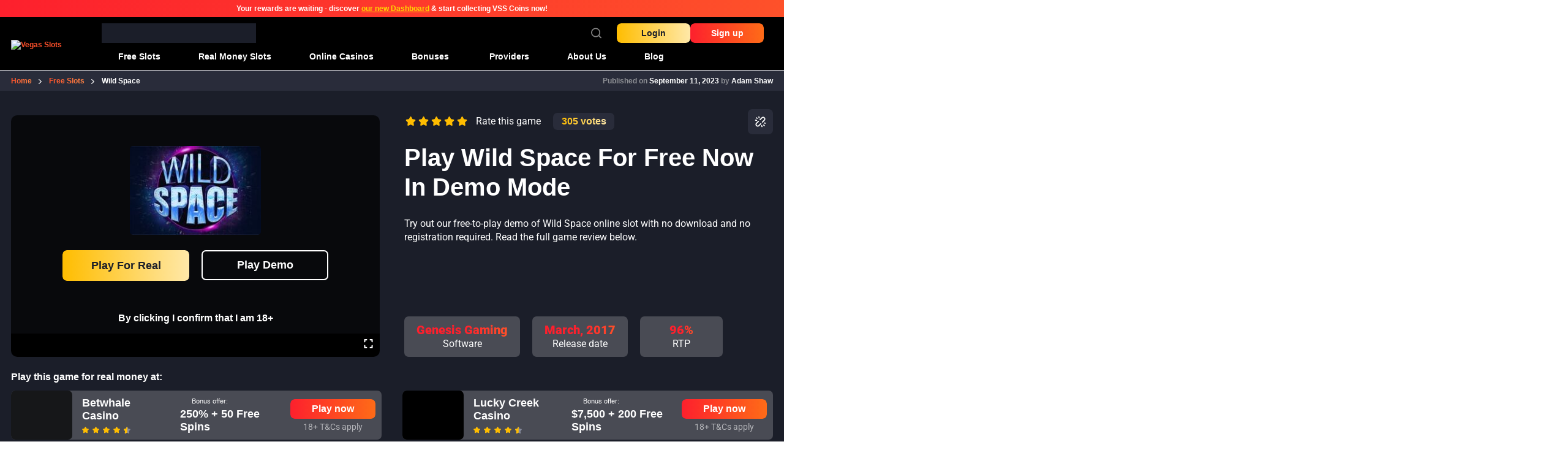

--- FILE ---
content_type: text/html; charset=UTF-8
request_url: https://vegasslots.net/free-slots/wild-space/
body_size: 58457
content:
<!doctype html>
<html lang="en-US" prefix="og: https://ogp.me/ns#">
  <head><meta charset="utf-8"><script>if(navigator.userAgent.match(/MSIE|Internet Explorer/i)||navigator.userAgent.match(/Trident\/7\..*?rv:11/i)){var href=document.location.href;if(!href.match(/[?&]nowprocket/)){if(href.indexOf("?")==-1){if(href.indexOf("#")==-1){document.location.href=href+"?nowprocket=1"}else{document.location.href=href.replace("#","?nowprocket=1#")}}else{if(href.indexOf("#")==-1){document.location.href=href+"&nowprocket=1"}else{document.location.href=href.replace("#","&nowprocket=1#")}}}}</script><script>(()=>{class RocketLazyLoadScripts{constructor(){this.v="2.0.4",this.userEvents=["keydown","keyup","mousedown","mouseup","mousemove","mouseover","mouseout","touchmove","touchstart","touchend","touchcancel","wheel","click","dblclick","input"],this.attributeEvents=["onblur","onclick","oncontextmenu","ondblclick","onfocus","onmousedown","onmouseenter","onmouseleave","onmousemove","onmouseout","onmouseover","onmouseup","onmousewheel","onscroll","onsubmit"]}async t(){this.i(),this.o(),/iP(ad|hone)/.test(navigator.userAgent)&&this.h(),this.u(),this.l(this),this.m(),this.k(this),this.p(this),this._(),await Promise.all([this.R(),this.L()]),this.lastBreath=Date.now(),this.S(this),this.P(),this.D(),this.O(),this.M(),await this.C(this.delayedScripts.normal),await this.C(this.delayedScripts.defer),await this.C(this.delayedScripts.async),await this.T(),await this.F(),await this.j(),await this.A(),window.dispatchEvent(new Event("rocket-allScriptsLoaded")),this.everythingLoaded=!0,this.lastTouchEnd&&await new Promise(t=>setTimeout(t,500-Date.now()+this.lastTouchEnd)),this.I(),this.H(),this.U(),this.W()}i(){this.CSPIssue=sessionStorage.getItem("rocketCSPIssue"),document.addEventListener("securitypolicyviolation",t=>{this.CSPIssue||"script-src-elem"!==t.violatedDirective||"data"!==t.blockedURI||(this.CSPIssue=!0,sessionStorage.setItem("rocketCSPIssue",!0))},{isRocket:!0})}o(){window.addEventListener("pageshow",t=>{this.persisted=t.persisted,this.realWindowLoadedFired=!0},{isRocket:!0}),window.addEventListener("pagehide",()=>{this.onFirstUserAction=null},{isRocket:!0})}h(){let t;function e(e){t=e}window.addEventListener("touchstart",e,{isRocket:!0}),window.addEventListener("touchend",function i(o){o.changedTouches[0]&&t.changedTouches[0]&&Math.abs(o.changedTouches[0].pageX-t.changedTouches[0].pageX)<10&&Math.abs(o.changedTouches[0].pageY-t.changedTouches[0].pageY)<10&&o.timeStamp-t.timeStamp<200&&(window.removeEventListener("touchstart",e,{isRocket:!0}),window.removeEventListener("touchend",i,{isRocket:!0}),"INPUT"===o.target.tagName&&"text"===o.target.type||(o.target.dispatchEvent(new TouchEvent("touchend",{target:o.target,bubbles:!0})),o.target.dispatchEvent(new MouseEvent("mouseover",{target:o.target,bubbles:!0})),o.target.dispatchEvent(new PointerEvent("click",{target:o.target,bubbles:!0,cancelable:!0,detail:1,clientX:o.changedTouches[0].clientX,clientY:o.changedTouches[0].clientY})),event.preventDefault()))},{isRocket:!0})}q(t){this.userActionTriggered||("mousemove"!==t.type||this.firstMousemoveIgnored?"keyup"===t.type||"mouseover"===t.type||"mouseout"===t.type||(this.userActionTriggered=!0,this.onFirstUserAction&&this.onFirstUserAction()):this.firstMousemoveIgnored=!0),"click"===t.type&&t.preventDefault(),t.stopPropagation(),t.stopImmediatePropagation(),"touchstart"===this.lastEvent&&"touchend"===t.type&&(this.lastTouchEnd=Date.now()),"click"===t.type&&(this.lastTouchEnd=0),this.lastEvent=t.type,t.composedPath&&t.composedPath()[0].getRootNode()instanceof ShadowRoot&&(t.rocketTarget=t.composedPath()[0]),this.savedUserEvents.push(t)}u(){this.savedUserEvents=[],this.userEventHandler=this.q.bind(this),this.userEvents.forEach(t=>window.addEventListener(t,this.userEventHandler,{passive:!1,isRocket:!0})),document.addEventListener("visibilitychange",this.userEventHandler,{isRocket:!0})}U(){this.userEvents.forEach(t=>window.removeEventListener(t,this.userEventHandler,{passive:!1,isRocket:!0})),document.removeEventListener("visibilitychange",this.userEventHandler,{isRocket:!0}),this.savedUserEvents.forEach(t=>{(t.rocketTarget||t.target).dispatchEvent(new window[t.constructor.name](t.type,t))})}m(){const t="return false",e=Array.from(this.attributeEvents,t=>"data-rocket-"+t),i="["+this.attributeEvents.join("],[")+"]",o="[data-rocket-"+this.attributeEvents.join("],[data-rocket-")+"]",s=(e,i,o)=>{o&&o!==t&&(e.setAttribute("data-rocket-"+i,o),e["rocket"+i]=new Function("event",o),e.setAttribute(i,t))};new MutationObserver(t=>{for(const n of t)"attributes"===n.type&&(n.attributeName.startsWith("data-rocket-")||this.everythingLoaded?n.attributeName.startsWith("data-rocket-")&&this.everythingLoaded&&this.N(n.target,n.attributeName.substring(12)):s(n.target,n.attributeName,n.target.getAttribute(n.attributeName))),"childList"===n.type&&n.addedNodes.forEach(t=>{if(t.nodeType===Node.ELEMENT_NODE)if(this.everythingLoaded)for(const i of[t,...t.querySelectorAll(o)])for(const t of i.getAttributeNames())e.includes(t)&&this.N(i,t.substring(12));else for(const e of[t,...t.querySelectorAll(i)])for(const t of e.getAttributeNames())this.attributeEvents.includes(t)&&s(e,t,e.getAttribute(t))})}).observe(document,{subtree:!0,childList:!0,attributeFilter:[...this.attributeEvents,...e]})}I(){this.attributeEvents.forEach(t=>{document.querySelectorAll("[data-rocket-"+t+"]").forEach(e=>{this.N(e,t)})})}N(t,e){const i=t.getAttribute("data-rocket-"+e);i&&(t.setAttribute(e,i),t.removeAttribute("data-rocket-"+e))}k(t){Object.defineProperty(HTMLElement.prototype,"onclick",{get(){return this.rocketonclick||null},set(e){this.rocketonclick=e,this.setAttribute(t.everythingLoaded?"onclick":"data-rocket-onclick","this.rocketonclick(event)")}})}S(t){function e(e,i){let o=e[i];e[i]=null,Object.defineProperty(e,i,{get:()=>o,set(s){t.everythingLoaded?o=s:e["rocket"+i]=o=s}})}e(document,"onreadystatechange"),e(window,"onload"),e(window,"onpageshow");try{Object.defineProperty(document,"readyState",{get:()=>t.rocketReadyState,set(e){t.rocketReadyState=e},configurable:!0}),document.readyState="loading"}catch(t){console.log("WPRocket DJE readyState conflict, bypassing")}}l(t){this.originalAddEventListener=EventTarget.prototype.addEventListener,this.originalRemoveEventListener=EventTarget.prototype.removeEventListener,this.savedEventListeners=[],EventTarget.prototype.addEventListener=function(e,i,o){o&&o.isRocket||!t.B(e,this)&&!t.userEvents.includes(e)||t.B(e,this)&&!t.userActionTriggered||e.startsWith("rocket-")||t.everythingLoaded?t.originalAddEventListener.call(this,e,i,o):(t.savedEventListeners.push({target:this,remove:!1,type:e,func:i,options:o}),"mouseenter"!==e&&"mouseleave"!==e||t.originalAddEventListener.call(this,e,t.savedUserEvents.push,o))},EventTarget.prototype.removeEventListener=function(e,i,o){o&&o.isRocket||!t.B(e,this)&&!t.userEvents.includes(e)||t.B(e,this)&&!t.userActionTriggered||e.startsWith("rocket-")||t.everythingLoaded?t.originalRemoveEventListener.call(this,e,i,o):t.savedEventListeners.push({target:this,remove:!0,type:e,func:i,options:o})}}J(t,e){this.savedEventListeners=this.savedEventListeners.filter(i=>{let o=i.type,s=i.target||window;return e!==o||t!==s||(this.B(o,s)&&(i.type="rocket-"+o),this.$(i),!1)})}H(){EventTarget.prototype.addEventListener=this.originalAddEventListener,EventTarget.prototype.removeEventListener=this.originalRemoveEventListener,this.savedEventListeners.forEach(t=>this.$(t))}$(t){t.remove?this.originalRemoveEventListener.call(t.target,t.type,t.func,t.options):this.originalAddEventListener.call(t.target,t.type,t.func,t.options)}p(t){let e;function i(e){return t.everythingLoaded?e:e.split(" ").map(t=>"load"===t||t.startsWith("load.")?"rocket-jquery-load":t).join(" ")}function o(o){function s(e){const s=o.fn[e];o.fn[e]=o.fn.init.prototype[e]=function(){return this[0]===window&&t.userActionTriggered&&("string"==typeof arguments[0]||arguments[0]instanceof String?arguments[0]=i(arguments[0]):"object"==typeof arguments[0]&&Object.keys(arguments[0]).forEach(t=>{const e=arguments[0][t];delete arguments[0][t],arguments[0][i(t)]=e})),s.apply(this,arguments),this}}if(o&&o.fn&&!t.allJQueries.includes(o)){const e={DOMContentLoaded:[],"rocket-DOMContentLoaded":[]};for(const t in e)document.addEventListener(t,()=>{e[t].forEach(t=>t())},{isRocket:!0});o.fn.ready=o.fn.init.prototype.ready=function(i){function s(){parseInt(o.fn.jquery)>2?setTimeout(()=>i.bind(document)(o)):i.bind(document)(o)}return"function"==typeof i&&(t.realDomReadyFired?!t.userActionTriggered||t.fauxDomReadyFired?s():e["rocket-DOMContentLoaded"].push(s):e.DOMContentLoaded.push(s)),o([])},s("on"),s("one"),s("off"),t.allJQueries.push(o)}e=o}t.allJQueries=[],o(window.jQuery),Object.defineProperty(window,"jQuery",{get:()=>e,set(t){o(t)}})}P(){const t=new Map;document.write=document.writeln=function(e){const i=document.currentScript,o=document.createRange(),s=i.parentElement;let n=t.get(i);void 0===n&&(n=i.nextSibling,t.set(i,n));const c=document.createDocumentFragment();o.setStart(c,0),c.appendChild(o.createContextualFragment(e)),s.insertBefore(c,n)}}async R(){return new Promise(t=>{this.userActionTriggered?t():this.onFirstUserAction=t})}async L(){return new Promise(t=>{document.addEventListener("DOMContentLoaded",()=>{this.realDomReadyFired=!0,t()},{isRocket:!0})})}async j(){return this.realWindowLoadedFired?Promise.resolve():new Promise(t=>{window.addEventListener("load",t,{isRocket:!0})})}M(){this.pendingScripts=[];this.scriptsMutationObserver=new MutationObserver(t=>{for(const e of t)e.addedNodes.forEach(t=>{"SCRIPT"!==t.tagName||t.noModule||t.isWPRocket||this.pendingScripts.push({script:t,promise:new Promise(e=>{const i=()=>{const i=this.pendingScripts.findIndex(e=>e.script===t);i>=0&&this.pendingScripts.splice(i,1),e()};t.addEventListener("load",i,{isRocket:!0}),t.addEventListener("error",i,{isRocket:!0}),setTimeout(i,1e3)})})})}),this.scriptsMutationObserver.observe(document,{childList:!0,subtree:!0})}async F(){await this.X(),this.pendingScripts.length?(await this.pendingScripts[0].promise,await this.F()):this.scriptsMutationObserver.disconnect()}D(){this.delayedScripts={normal:[],async:[],defer:[]},document.querySelectorAll("script[type$=rocketlazyloadscript]").forEach(t=>{t.hasAttribute("data-rocket-src")?t.hasAttribute("async")&&!1!==t.async?this.delayedScripts.async.push(t):t.hasAttribute("defer")&&!1!==t.defer||"module"===t.getAttribute("data-rocket-type")?this.delayedScripts.defer.push(t):this.delayedScripts.normal.push(t):this.delayedScripts.normal.push(t)})}async _(){await this.L();let t=[];document.querySelectorAll("script[type$=rocketlazyloadscript][data-rocket-src]").forEach(e=>{let i=e.getAttribute("data-rocket-src");if(i&&!i.startsWith("data:")){i.startsWith("//")&&(i=location.protocol+i);try{const o=new URL(i).origin;o!==location.origin&&t.push({src:o,crossOrigin:e.crossOrigin||"module"===e.getAttribute("data-rocket-type")})}catch(t){}}}),t=[...new Map(t.map(t=>[JSON.stringify(t),t])).values()],this.Y(t,"preconnect")}async G(t){if(await this.K(),!0!==t.noModule||!("noModule"in HTMLScriptElement.prototype))return new Promise(e=>{let i;function o(){(i||t).setAttribute("data-rocket-status","executed"),e()}try{if(navigator.userAgent.includes("Firefox/")||""===navigator.vendor||this.CSPIssue)i=document.createElement("script"),[...t.attributes].forEach(t=>{let e=t.nodeName;"type"!==e&&("data-rocket-type"===e&&(e="type"),"data-rocket-src"===e&&(e="src"),i.setAttribute(e,t.nodeValue))}),t.text&&(i.text=t.text),t.nonce&&(i.nonce=t.nonce),i.hasAttribute("src")?(i.addEventListener("load",o,{isRocket:!0}),i.addEventListener("error",()=>{i.setAttribute("data-rocket-status","failed-network"),e()},{isRocket:!0}),setTimeout(()=>{i.isConnected||e()},1)):(i.text=t.text,o()),i.isWPRocket=!0,t.parentNode.replaceChild(i,t);else{const i=t.getAttribute("data-rocket-type"),s=t.getAttribute("data-rocket-src");i?(t.type=i,t.removeAttribute("data-rocket-type")):t.removeAttribute("type"),t.addEventListener("load",o,{isRocket:!0}),t.addEventListener("error",i=>{this.CSPIssue&&i.target.src.startsWith("data:")?(console.log("WPRocket: CSP fallback activated"),t.removeAttribute("src"),this.G(t).then(e)):(t.setAttribute("data-rocket-status","failed-network"),e())},{isRocket:!0}),s?(t.fetchPriority="high",t.removeAttribute("data-rocket-src"),t.src=s):t.src="data:text/javascript;base64,"+window.btoa(unescape(encodeURIComponent(t.text)))}}catch(i){t.setAttribute("data-rocket-status","failed-transform"),e()}});t.setAttribute("data-rocket-status","skipped")}async C(t){const e=t.shift();return e?(e.isConnected&&await this.G(e),this.C(t)):Promise.resolve()}O(){this.Y([...this.delayedScripts.normal,...this.delayedScripts.defer,...this.delayedScripts.async],"preload")}Y(t,e){this.trash=this.trash||[];let i=!0;var o=document.createDocumentFragment();t.forEach(t=>{const s=t.getAttribute&&t.getAttribute("data-rocket-src")||t.src;if(s&&!s.startsWith("data:")){const n=document.createElement("link");n.href=s,n.rel=e,"preconnect"!==e&&(n.as="script",n.fetchPriority=i?"high":"low"),t.getAttribute&&"module"===t.getAttribute("data-rocket-type")&&(n.crossOrigin=!0),t.crossOrigin&&(n.crossOrigin=t.crossOrigin),t.integrity&&(n.integrity=t.integrity),t.nonce&&(n.nonce=t.nonce),o.appendChild(n),this.trash.push(n),i=!1}}),document.head.appendChild(o)}W(){this.trash.forEach(t=>t.remove())}async T(){try{document.readyState="interactive"}catch(t){}this.fauxDomReadyFired=!0;try{await this.K(),this.J(document,"readystatechange"),document.dispatchEvent(new Event("rocket-readystatechange")),await this.K(),document.rocketonreadystatechange&&document.rocketonreadystatechange(),await this.K(),this.J(document,"DOMContentLoaded"),document.dispatchEvent(new Event("rocket-DOMContentLoaded")),await this.K(),this.J(window,"DOMContentLoaded"),window.dispatchEvent(new Event("rocket-DOMContentLoaded"))}catch(t){console.error(t)}}async A(){try{document.readyState="complete"}catch(t){}try{await this.K(),this.J(document,"readystatechange"),document.dispatchEvent(new Event("rocket-readystatechange")),await this.K(),document.rocketonreadystatechange&&document.rocketonreadystatechange(),await this.K(),this.J(window,"load"),window.dispatchEvent(new Event("rocket-load")),await this.K(),window.rocketonload&&window.rocketonload(),await this.K(),this.allJQueries.forEach(t=>t(window).trigger("rocket-jquery-load")),await this.K(),this.J(window,"pageshow");const t=new Event("rocket-pageshow");t.persisted=this.persisted,window.dispatchEvent(t),await this.K(),window.rocketonpageshow&&window.rocketonpageshow({persisted:this.persisted})}catch(t){console.error(t)}}async K(){Date.now()-this.lastBreath>45&&(await this.X(),this.lastBreath=Date.now())}async X(){return document.hidden?new Promise(t=>setTimeout(t)):new Promise(t=>requestAnimationFrame(t))}B(t,e){return e===document&&"readystatechange"===t||(e===document&&"DOMContentLoaded"===t||(e===window&&"DOMContentLoaded"===t||(e===window&&"load"===t||e===window&&"pageshow"===t)))}static run(){(new RocketLazyLoadScripts).t()}}RocketLazyLoadScripts.run()})();</script>
    
    <meta name="viewport" content="width=device-width, initial-scale=1">
    
<!-- Search Engine Optimization by Rank Math PRO - https://rankmath.com/ -->
<title>Wild Space Slot Review 2026 - Free Play Demo</title>
<style id="wpr-usedcss">:where(.wp-block-button__link){border-radius:9999px;box-shadow:none;padding:calc(.667em + 2px) calc(1.333em + 2px);text-decoration:none}:root :where(.wp-block-button .wp-block-button__link.is-style-outline),:root :where(.wp-block-button.is-style-outline>.wp-block-button__link){border:2px solid;padding:.667em 1.333em}:root :where(.wp-block-button .wp-block-button__link.is-style-outline:not(.has-text-color)),:root :where(.wp-block-button.is-style-outline>.wp-block-button__link:not(.has-text-color)){color:currentColor}:root :where(.wp-block-button .wp-block-button__link.is-style-outline:not(.has-background)),:root :where(.wp-block-button.is-style-outline>.wp-block-button__link:not(.has-background)){background-color:initial;background-image:none}:where(.wp-block-calendar table:not(.has-background) th){background:#ddd}:where(.wp-block-columns){margin-bottom:1.75em}:where(.wp-block-columns.has-background){padding:1.25em 2.375em}:where(.wp-block-post-comments input[type=submit]){border:none}:where(.wp-block-cover-image:not(.has-text-color)),:where(.wp-block-cover:not(.has-text-color)){color:#fff}:where(.wp-block-cover-image.is-light:not(.has-text-color)),:where(.wp-block-cover.is-light:not(.has-text-color)){color:#000}:root :where(.wp-block-cover h1:not(.has-text-color)),:root :where(.wp-block-cover h2:not(.has-text-color)),:root :where(.wp-block-cover h3:not(.has-text-color)),:root :where(.wp-block-cover h4:not(.has-text-color)),:root :where(.wp-block-cover h5:not(.has-text-color)),:root :where(.wp-block-cover h6:not(.has-text-color)),:root :where(.wp-block-cover p:not(.has-text-color)){color:inherit}:where(.wp-block-file){margin-bottom:1.5em}:where(.wp-block-file__button){border-radius:2em;display:inline-block;padding:.5em 1em}:where(.wp-block-file__button):is(a):active,:where(.wp-block-file__button):is(a):focus,:where(.wp-block-file__button):is(a):hover,:where(.wp-block-file__button):is(a):visited{box-shadow:none;color:#fff;opacity:.85;text-decoration:none}:where(.wp-block-group.wp-block-group-is-layout-constrained){position:relative}:root :where(.wp-block-image.is-style-rounded img,.wp-block-image .is-style-rounded img){border-radius:9999px}:where(.wp-block-latest-comments:not([style*=line-height] .wp-block-latest-comments__comment)){line-height:1.1}:where(.wp-block-latest-comments:not([style*=line-height] .wp-block-latest-comments__comment-excerpt p)){line-height:1.8}:root :where(.wp-block-latest-posts.is-grid){padding:0}:root :where(.wp-block-latest-posts.wp-block-latest-posts__list){padding-left:0}ul{box-sizing:border-box}:root :where(.wp-block-list.has-background){padding:1.25em 2.375em}:where(.wp-block-navigation.has-background .wp-block-navigation-item a:not(.wp-element-button)),:where(.wp-block-navigation.has-background .wp-block-navigation-submenu a:not(.wp-element-button)){padding:.5em 1em}:where(.wp-block-navigation .wp-block-navigation__submenu-container .wp-block-navigation-item a:not(.wp-element-button)),:where(.wp-block-navigation .wp-block-navigation__submenu-container .wp-block-navigation-submenu a:not(.wp-element-button)),:where(.wp-block-navigation .wp-block-navigation__submenu-container .wp-block-navigation-submenu button.wp-block-navigation-item__content),:where(.wp-block-navigation .wp-block-navigation__submenu-container .wp-block-pages-list__item button.wp-block-navigation-item__content){padding:.5em 1em}:root :where(p.has-background){padding:1.25em 2.375em}:where(p.has-text-color:not(.has-link-color)) a{color:inherit}:where(.wp-block-post-comments-form) input:not([type=submit]),:where(.wp-block-post-comments-form) textarea{border:1px solid #949494;font-family:inherit;font-size:1em}:where(.wp-block-post-comments-form) input:where(:not([type=submit]):not([type=checkbox])),:where(.wp-block-post-comments-form) textarea{padding:calc(.667em + 2px)}:where(.wp-block-post-excerpt){box-sizing:border-box;margin-bottom:var(--wp--style--block-gap);margin-top:var(--wp--style--block-gap)}:where(.wp-block-preformatted.has-background){padding:1.25em 2.375em}:where(.wp-block-search__button){border:1px solid #ccc;padding:6px 10px}:where(.wp-block-search__input){font-family:inherit;font-size:inherit;font-style:inherit;font-weight:inherit;letter-spacing:inherit;line-height:inherit;text-transform:inherit}:where(.wp-block-search__button-inside .wp-block-search__inside-wrapper){border:1px solid #949494;box-sizing:border-box;padding:4px}:where(.wp-block-search__button-inside .wp-block-search__inside-wrapper) .wp-block-search__input{border:none;border-radius:0;padding:0 4px}:where(.wp-block-search__button-inside .wp-block-search__inside-wrapper) .wp-block-search__input:focus{outline:0}:where(.wp-block-search__button-inside .wp-block-search__inside-wrapper) :where(.wp-block-search__button){padding:4px 8px}:root :where(.wp-block-separator.is-style-dots){height:auto;line-height:1;text-align:center}:root :where(.wp-block-separator.is-style-dots):before{color:currentColor;content:"···";font-family:serif;font-size:1.5em;letter-spacing:2em;padding-left:2em}:root :where(.wp-block-site-logo.is-style-rounded){border-radius:9999px}:where(.wp-block-social-links:not(.is-style-logos-only)) .wp-social-link{background-color:#f0f0f0;color:#444}:where(.wp-block-social-links:not(.is-style-logos-only)) .wp-social-link-amazon{background-color:#f90;color:#fff}:where(.wp-block-social-links:not(.is-style-logos-only)) .wp-social-link-bandcamp{background-color:#1ea0c3;color:#fff}:where(.wp-block-social-links:not(.is-style-logos-only)) .wp-social-link-behance{background-color:#0757fe;color:#fff}:where(.wp-block-social-links:not(.is-style-logos-only)) .wp-social-link-bluesky{background-color:#0a7aff;color:#fff}:where(.wp-block-social-links:not(.is-style-logos-only)) .wp-social-link-codepen{background-color:#1e1f26;color:#fff}:where(.wp-block-social-links:not(.is-style-logos-only)) .wp-social-link-deviantart{background-color:#02e49b;color:#fff}:where(.wp-block-social-links:not(.is-style-logos-only)) .wp-social-link-discord{background-color:#5865f2;color:#fff}:where(.wp-block-social-links:not(.is-style-logos-only)) .wp-social-link-dribbble{background-color:#e94c89;color:#fff}:where(.wp-block-social-links:not(.is-style-logos-only)) .wp-social-link-dropbox{background-color:#4280ff;color:#fff}:where(.wp-block-social-links:not(.is-style-logos-only)) .wp-social-link-etsy{background-color:#f45800;color:#fff}:where(.wp-block-social-links:not(.is-style-logos-only)) .wp-social-link-facebook{background-color:#0866ff;color:#fff}:where(.wp-block-social-links:not(.is-style-logos-only)) .wp-social-link-fivehundredpx{background-color:#000;color:#fff}:where(.wp-block-social-links:not(.is-style-logos-only)) .wp-social-link-flickr{background-color:#0461dd;color:#fff}:where(.wp-block-social-links:not(.is-style-logos-only)) .wp-social-link-foursquare{background-color:#e65678;color:#fff}:where(.wp-block-social-links:not(.is-style-logos-only)) .wp-social-link-github{background-color:#24292d;color:#fff}:where(.wp-block-social-links:not(.is-style-logos-only)) .wp-social-link-goodreads{background-color:#eceadd;color:#382110}:where(.wp-block-social-links:not(.is-style-logos-only)) .wp-social-link-google{background-color:#ea4434;color:#fff}:where(.wp-block-social-links:not(.is-style-logos-only)) .wp-social-link-gravatar{background-color:#1d4fc4;color:#fff}:where(.wp-block-social-links:not(.is-style-logos-only)) .wp-social-link-instagram{background-color:#f00075;color:#fff}:where(.wp-block-social-links:not(.is-style-logos-only)) .wp-social-link-lastfm{background-color:#e21b24;color:#fff}:where(.wp-block-social-links:not(.is-style-logos-only)) .wp-social-link-linkedin{background-color:#0d66c2;color:#fff}:where(.wp-block-social-links:not(.is-style-logos-only)) .wp-social-link-mastodon{background-color:#3288d4;color:#fff}:where(.wp-block-social-links:not(.is-style-logos-only)) .wp-social-link-medium{background-color:#000;color:#fff}:where(.wp-block-social-links:not(.is-style-logos-only)) .wp-social-link-meetup{background-color:#f6405f;color:#fff}:where(.wp-block-social-links:not(.is-style-logos-only)) .wp-social-link-patreon{background-color:#000;color:#fff}:where(.wp-block-social-links:not(.is-style-logos-only)) .wp-social-link-pinterest{background-color:#e60122;color:#fff}:where(.wp-block-social-links:not(.is-style-logos-only)) .wp-social-link-pocket{background-color:#ef4155;color:#fff}:where(.wp-block-social-links:not(.is-style-logos-only)) .wp-social-link-reddit{background-color:#ff4500;color:#fff}:where(.wp-block-social-links:not(.is-style-logos-only)) .wp-social-link-skype{background-color:#0478d7;color:#fff}:where(.wp-block-social-links:not(.is-style-logos-only)) .wp-social-link-snapchat{background-color:#fefc00;color:#fff;stroke:#000}:where(.wp-block-social-links:not(.is-style-logos-only)) .wp-social-link-soundcloud{background-color:#ff5600;color:#fff}:where(.wp-block-social-links:not(.is-style-logos-only)) .wp-social-link-spotify{background-color:#1bd760;color:#fff}:where(.wp-block-social-links:not(.is-style-logos-only)) .wp-social-link-telegram{background-color:#2aabee;color:#fff}:where(.wp-block-social-links:not(.is-style-logos-only)) .wp-social-link-threads{background-color:#000;color:#fff}:where(.wp-block-social-links:not(.is-style-logos-only)) .wp-social-link-tiktok{background-color:#000;color:#fff}:where(.wp-block-social-links:not(.is-style-logos-only)) .wp-social-link-tumblr{background-color:#011835;color:#fff}:where(.wp-block-social-links:not(.is-style-logos-only)) .wp-social-link-twitch{background-color:#6440a4;color:#fff}:where(.wp-block-social-links:not(.is-style-logos-only)) .wp-social-link-twitter{background-color:#1da1f2;color:#fff}:where(.wp-block-social-links:not(.is-style-logos-only)) .wp-social-link-vimeo{background-color:#1eb7ea;color:#fff}:where(.wp-block-social-links:not(.is-style-logos-only)) .wp-social-link-vk{background-color:#4680c2;color:#fff}:where(.wp-block-social-links:not(.is-style-logos-only)) .wp-social-link-wordpress{background-color:#3499cd;color:#fff}:where(.wp-block-social-links:not(.is-style-logos-only)) .wp-social-link-whatsapp{background-color:#25d366;color:#fff}:where(.wp-block-social-links:not(.is-style-logos-only)) .wp-social-link-x{background-color:#000;color:#fff}:where(.wp-block-social-links:not(.is-style-logos-only)) .wp-social-link-yelp{background-color:#d32422;color:#fff}:where(.wp-block-social-links:not(.is-style-logos-only)) .wp-social-link-youtube{background-color:red;color:#fff}:where(.wp-block-social-links.is-style-logos-only) .wp-social-link{background:0 0}:where(.wp-block-social-links.is-style-logos-only) .wp-social-link svg{height:1.25em;width:1.25em}:where(.wp-block-social-links.is-style-logos-only) .wp-social-link-amazon{color:#f90}:where(.wp-block-social-links.is-style-logos-only) .wp-social-link-bandcamp{color:#1ea0c3}:where(.wp-block-social-links.is-style-logos-only) .wp-social-link-behance{color:#0757fe}:where(.wp-block-social-links.is-style-logos-only) .wp-social-link-bluesky{color:#0a7aff}:where(.wp-block-social-links.is-style-logos-only) .wp-social-link-codepen{color:#1e1f26}:where(.wp-block-social-links.is-style-logos-only) .wp-social-link-deviantart{color:#02e49b}:where(.wp-block-social-links.is-style-logos-only) .wp-social-link-discord{color:#5865f2}:where(.wp-block-social-links.is-style-logos-only) .wp-social-link-dribbble{color:#e94c89}:where(.wp-block-social-links.is-style-logos-only) .wp-social-link-dropbox{color:#4280ff}:where(.wp-block-social-links.is-style-logos-only) .wp-social-link-etsy{color:#f45800}:where(.wp-block-social-links.is-style-logos-only) .wp-social-link-facebook{color:#0866ff}:where(.wp-block-social-links.is-style-logos-only) .wp-social-link-fivehundredpx{color:#000}:where(.wp-block-social-links.is-style-logos-only) .wp-social-link-flickr{color:#0461dd}:where(.wp-block-social-links.is-style-logos-only) .wp-social-link-foursquare{color:#e65678}:where(.wp-block-social-links.is-style-logos-only) .wp-social-link-github{color:#24292d}:where(.wp-block-social-links.is-style-logos-only) .wp-social-link-goodreads{color:#382110}:where(.wp-block-social-links.is-style-logos-only) .wp-social-link-google{color:#ea4434}:where(.wp-block-social-links.is-style-logos-only) .wp-social-link-gravatar{color:#1d4fc4}:where(.wp-block-social-links.is-style-logos-only) .wp-social-link-instagram{color:#f00075}:where(.wp-block-social-links.is-style-logos-only) .wp-social-link-lastfm{color:#e21b24}:where(.wp-block-social-links.is-style-logos-only) .wp-social-link-linkedin{color:#0d66c2}:where(.wp-block-social-links.is-style-logos-only) .wp-social-link-mastodon{color:#3288d4}:where(.wp-block-social-links.is-style-logos-only) .wp-social-link-medium{color:#000}:where(.wp-block-social-links.is-style-logos-only) .wp-social-link-meetup{color:#f6405f}:where(.wp-block-social-links.is-style-logos-only) .wp-social-link-patreon{color:#000}:where(.wp-block-social-links.is-style-logos-only) .wp-social-link-pinterest{color:#e60122}:where(.wp-block-social-links.is-style-logos-only) .wp-social-link-pocket{color:#ef4155}:where(.wp-block-social-links.is-style-logos-only) .wp-social-link-reddit{color:#ff4500}:where(.wp-block-social-links.is-style-logos-only) .wp-social-link-skype{color:#0478d7}:where(.wp-block-social-links.is-style-logos-only) .wp-social-link-snapchat{color:#fff;stroke:#000}:where(.wp-block-social-links.is-style-logos-only) .wp-social-link-soundcloud{color:#ff5600}:where(.wp-block-social-links.is-style-logos-only) .wp-social-link-spotify{color:#1bd760}:where(.wp-block-social-links.is-style-logos-only) .wp-social-link-telegram{color:#2aabee}:where(.wp-block-social-links.is-style-logos-only) .wp-social-link-threads{color:#000}:where(.wp-block-social-links.is-style-logos-only) .wp-social-link-tiktok{color:#000}:where(.wp-block-social-links.is-style-logos-only) .wp-social-link-tumblr{color:#011835}:where(.wp-block-social-links.is-style-logos-only) .wp-social-link-twitch{color:#6440a4}:where(.wp-block-social-links.is-style-logos-only) .wp-social-link-twitter{color:#1da1f2}:where(.wp-block-social-links.is-style-logos-only) .wp-social-link-vimeo{color:#1eb7ea}:where(.wp-block-social-links.is-style-logos-only) .wp-social-link-vk{color:#4680c2}:where(.wp-block-social-links.is-style-logos-only) .wp-social-link-whatsapp{color:#25d366}:where(.wp-block-social-links.is-style-logos-only) .wp-social-link-wordpress{color:#3499cd}:where(.wp-block-social-links.is-style-logos-only) .wp-social-link-x{color:#000}:where(.wp-block-social-links.is-style-logos-only) .wp-social-link-yelp{color:#d32422}:where(.wp-block-social-links.is-style-logos-only) .wp-social-link-youtube{color:red}:root :where(.wp-block-social-links .wp-social-link a){padding:.25em}:root :where(.wp-block-social-links.is-style-logos-only .wp-social-link a){padding:0}:root :where(.wp-block-social-links.is-style-pill-shape .wp-social-link a){padding-left:.6666666667em;padding-right:.6666666667em}:root :where(.wp-block-tag-cloud.is-style-outline){display:flex;flex-wrap:wrap;gap:1ch}:root :where(.wp-block-tag-cloud.is-style-outline a){border:1px solid;font-size:unset!important;margin-right:0;padding:1ch 2ch;text-decoration:none!important}:root :where(.wp-block-table-of-contents){box-sizing:border-box}:where(.wp-block-term-description){box-sizing:border-box;margin-bottom:var(--wp--style--block-gap);margin-top:var(--wp--style--block-gap)}:where(pre.wp-block-verse){font-family:inherit}:root{--wp--preset--font-size--normal:16px;--wp--preset--font-size--huge:42px}html :where(.has-border-color){border-style:solid}html :where([style*=border-top-color]){border-top-style:solid}html :where([style*=border-right-color]){border-right-style:solid}html :where([style*=border-bottom-color]){border-bottom-style:solid}html :where([style*=border-left-color]){border-left-style:solid}html :where([style*=border-width]){border-style:solid}html :where([style*=border-top-width]){border-top-style:solid}html :where([style*=border-right-width]){border-right-style:solid}html :where([style*=border-bottom-width]){border-bottom-style:solid}html :where([style*=border-left-width]){border-left-style:solid}html :where(img[class*=wp-image-]){height:auto;max-width:100%}:where(figure){margin:0 0 1em}html :where(.is-position-sticky){--wp-admin--admin-bar--position-offset:var(--wp-admin--admin-bar--height,0px)}@media screen and (max-width:600px){html :where(.is-position-sticky){--wp-admin--admin-bar--position-offset:0px}}.lg-icon{font-family:lg!important;speak:never;font-feature-settings:normal;font-style:normal;font-variant:normal;font-weight:400;line-height:1;text-transform:none;-webkit-font-smoothing:antialiased;-moz-osx-font-smoothing:grayscale}.lg-container{font-family:system-ui,-apple-system,'Segoe UI',Roboto,Ubuntu,Cantarell,'Noto Sans',sans-serif,'Helvetica Neue',Arial,'Liberation Sans','Apple Color Emoji','Segoe UI Emoji','Segoe UI Symbol','Noto Color Emoji'}.lg-next,.lg-prev{background-color:rgba(0,0,0,.45);border:none;border-radius:2px;color:#999;cursor:pointer;display:block;font-size:22px;margin-top:-10px;outline:0;padding:8px 10px 9px;position:absolute;top:50%;z-index:1084}.lg-next.disabled,.lg-prev.disabled{cursor:default;opacity:0!important}.lg-next:hover:not(.disabled),.lg-prev:hover:not(.disabled){color:#fff}.lg-single-item .lg-next,.lg-single-item .lg-prev{display:none}.lg-next{right:20px}.lg-next:before{content:""}.lg-prev{left:20px}.lg-prev:after{content:""}@keyframes lg-right-end{0%{left:0}50%{left:-30px}to{left:0}}@keyframes lg-left-end{0%{left:0}50%{left:30px}to{left:0}}.lg-outer.lg-right-end .lg-object{animation:.3s lg-right-end;position:relative}.lg-outer.lg-left-end .lg-object{animation:.3s lg-left-end;position:relative}.lg-toolbar{left:0;position:absolute;top:0;width:100%;z-index:1082}.lg-media-overlap .lg-toolbar{background-image:linear-gradient(0deg,transparent,rgba(0,0,0,.4))}.lg-toolbar .lg-icon{background:0 0;border:none;box-shadow:none;color:#999;cursor:pointer;float:right;font-size:24px;height:47px;line-height:27px;outline:0;padding:10px 0;text-align:center;-webkit-text-decoration:none!important;text-decoration:none!important;transition:color .2s linear;width:50px;will-change:color}.lg-toolbar .lg-icon:hover{color:#fff}.lg-toolbar .lg-close:after{content:""}.lg-toolbar .lg-maximize{font-size:22px}.lg-toolbar .lg-maximize:after{content:""}.lg-toolbar .lg-download:after{content:""}.lg-sub-html{color:#eee;font-size:16px;opacity:0;padding:10px 40px;text-align:center;transition:opacity .2s ease-out 0s;z-index:1080}.lg-sub-html p{font-size:12px;margin:5px 0 0}.lg-sub-html a{color:inherit}.lg-sub-html a:hover{-webkit-text-decoration:underline;text-decoration:underline}.lg-media-overlap .lg-sub-html{background-image:linear-gradient(180deg,transparent,rgba(0,0,0,.6))}.lg-item .lg-sub-html{bottom:0;left:0;position:absolute;right:0}.lg-error-msg{color:#999;font-size:14px}.lg-counter{color:#999;display:inline-block;font-size:16px;height:47px;padding-left:20px;padding-top:12px;vertical-align:middle}.lg-closing .lg-next,.lg-closing .lg-prev,.lg-closing .lg-sub-html,.lg-closing .lg-toolbar{opacity:0;transition:transform .08 cubic-bezier(0,0,.25,1) 0s,opacity .08 cubic-bezier(0,0,.25,1) 0s,color .08 linear}body:not(.lg-from-hash) .lg-outer.lg-start-zoom .lg-item:not(.lg-zoomable) .lg-img-wrap,body:not(.lg-from-hash) .lg-outer.lg-start-zoom .lg-item:not(.lg-zoomable) .lg-video-cont{opacity:0;transform:scale3d(.5,.5,.5);transition:transform .25s cubic-bezier(0,0,.25,1) 0s,opacity .25s cubic-bezier(0,0,.25,1)!important;will-change:transform,opacity}body:not(.lg-from-hash) .lg-outer.lg-start-zoom .lg-item:not(.lg-zoomable).lg-complete .lg-img-wrap,body:not(.lg-from-hash) .lg-outer.lg-start-zoom .lg-item:not(.lg-zoomable).lg-complete .lg-video-cont{opacity:1;transform:scaleX(1)}.lg-icon:focus-visible{border-radius:3px;color:#fff;outline:hsla(0,0%,100%,.6) dashed 1px}.lg-toolbar .lg-icon:focus-visible{border-radius:8px;outline-offset:-5px}.lg-outer .lg-thumb-outer{background-color:#0d0a0a;float:left;max-height:350px;overflow:hidden;width:100%}.lg-outer.lg-single-item .lg-thumb-outer{display:none}.lg-outer.lg-can-toggle .lg-item{padding-bottom:0}.lg-outer .lg-video-cont{display:inline-block;position:relative;text-align:center;vertical-align:middle}.lg-outer .lg-video-cont .lg-object{height:100%!important;width:100%!important}.lg-outer .lg-video-poster{z-index:1}.lg-video-play-button{cursor:pointer;left:50%;max-width:140px;position:absolute;top:50%;transform:translate(-50%,-50%) scale(1);transition:transform .25s cubic-bezier(.17,.88,.32,1.28),opacity .1s;width:18%;will-change:opacity,transform;z-index:2}.lg-video-play-button:hover .lg-video-play-icon,.lg-video-play-button:hover .lg-video-play-icon-bg{opacity:1}.lg-video-play-icon-bg{fill:none;stroke-width:3%;stroke:#fcfcfc;opacity:.6;transition:opacity .12s ease-in;will-change:opacity}.lg-video-play-icon-circle{bottom:0;left:0;position:absolute;right:0;top:0;fill:none;stroke-width:3%;stroke:rgba(30,30,30,.9);stroke-opacity:1;stroke-linecap:round;stroke-dasharray:200;stroke-dashoffset:200}.lg-video-play-icon{left:50%;max-width:120px;opacity:.6;position:absolute;top:50%;transform:translate3d(-50%,-50%,0);transition:opacity .12s ease-in;width:25%;will-change:opacity}.lg-video-play-icon .lg-video-play-icon-inner{fill:#fcfcfc}.lg-outer .lg-img-rotate{bottom:0;left:0;position:absolute;right:0;top:0;transition:transform .4s cubic-bezier(0,0,.25,1) 0s}.lg-outer .lg-img-rotate:before{content:"";display:inline-block;height:100%;vertical-align:middle}.lg-container{outline:0}.lg-on{scroll-behavior:unset}.lg-overlay-open{overflow:hidden}.lg-next,.lg-prev,.lg-toolbar{opacity:0;transition:transform .25s cubic-bezier(0,0,.25,1) 0s,opacity .25s cubic-bezier(0,0,.25,1) 0s;will-change:transform,opacity}.lg-show-in .lg-next,.lg-show-in .lg-prev,.lg-show-in .lg-toolbar{opacity:1}.lg-show-in .lg-hide-items .lg-prev{opacity:0;transform:translate3d(-10px,0,0)}.lg-show-in .lg-hide-items .lg-next{opacity:0;transform:translate3d(10px,0,0)}.lg-show-in .lg-hide-items .lg-toolbar{opacity:0;transform:translate3d(0,-10px,0)}.lg-outer{height:100%;left:0;opacity:.001;outline:0;overflow:hidden;position:fixed;text-align:left;top:0;transition:opacity .15s ease 0s;width:100%;will-change:auto;z-index:1050}.lg-outer *{box-sizing:border-box}.lg-outer.lg-visible,.lg-outer.lg-zoom-from-image{opacity:1}.lg-outer.lg-css3 .lg-item:not(.lg-start-end-progress).lg-current,.lg-outer.lg-css3 .lg-item:not(.lg-start-end-progress).lg-next-slide,.lg-outer.lg-css3 .lg-item:not(.lg-start-end-progress).lg-prev-slide{transition-duration:inherit!important;transition-timing-function:inherit!important}.lg-outer.lg-css3.lg-dragging .lg-item.lg-current,.lg-outer.lg-css3.lg-dragging .lg-item.lg-next-slide,.lg-outer.lg-css3.lg-dragging .lg-item.lg-prev-slide{opacity:1;transition-duration:0s!important}.lg-outer.lg-grab img.lg-object{cursor:-webkit-grab;cursor:-o-grab;cursor:-ms-grab;cursor:grab}.lg-outer.lg-grabbing img.lg-object{cursor:move;cursor:-webkit-grabbing;cursor:-o-grabbing;cursor:-ms-grabbing;cursor:grabbing}.lg-outer .lg-content{bottom:0;left:0;position:absolute;right:0;top:0}.lg-outer .lg-inner{bottom:0;left:0;position:absolute;top:0;transition:opacity 0s;white-space:nowrap;width:100%}.lg-outer .lg-item{display:none!important}.lg-outer .lg-item:not(.lg-start-end-progress){background:var(--wpr-bg-92f1d52b-e5d0-4ebf-ba65-26184af75b0d) 50% no-repeat}.lg-outer.lg-css3 .lg-current,.lg-outer.lg-css3 .lg-next-slide,.lg-outer.lg-css3 .lg-prev-slide{display:inline-block!important}.lg-outer .lg-img-wrap,.lg-outer .lg-item{display:inline-block;height:100%;position:absolute;text-align:center;width:100%}.lg-outer .lg-img-wrap:before,.lg-outer .lg-item:before{content:"";display:inline-block;height:100%;vertical-align:middle}.lg-outer .lg-img-wrap{bottom:0;font-size:0;left:0;position:absolute;right:0;top:0;white-space:nowrap}.lg-outer .lg-item.lg-complete{background-image:none}.lg-outer .lg-item.lg-current{z-index:1060}.lg-outer .lg-object{display:inline-block;height:auto;max-height:100%;max-width:100%;position:relative;vertical-align:middle;width:auto}.lg-outer .lg-empty-html .lg-sub-html,.lg-outer .lg-empty-html.lg-sub-html{display:none}.lg-outer.lg-hide-download .lg-download{opacity:.75;pointer-events:none}.lg-outer .lg-first-slide .lg-dummy-img{left:50%;position:absolute;top:50%}.lg-outer.lg-components-open:not(.lg-zoomed) .lg-components{opacity:1;transform:translateZ(0)}.lg-outer.lg-components-open:not(.lg-zoomed) .lg-sub-html{opacity:1;transition:opacity .2s ease-out .15s}.lg-backdrop{background-color:#000;bottom:0;left:0;opacity:0;position:fixed;right:0;top:0;transition:opacity 333ms ease-in 0s;will-change:auto;z-index:1040}.lg-backdrop.in{opacity:1}.lg-css3.lg-no-trans .lg-current,.lg-css3.lg-no-trans .lg-next-slide,.lg-css3.lg-no-trans .lg-prev-slide{transition:none 0s ease 0s!important}.lg-css3.lg-use-css3 .lg-item{-webkit-backface-visibility:hidden;backface-visibility:hidden}.lg-css3.lg-use-css3 .lg-item.lg-start-progress{transition:transform 1s cubic-bezier(.175,.885,.32,1.275) 0s}.lg-css3.lg-use-css3 .lg-item.lg-start-end-progress{transition:transform 1s cubic-bezier(0,0,.25,1) 0s}.lg-css3.lg-slide.lg-use-css3 .lg-item{opacity:0}.lg-css3.lg-slide.lg-use-css3 .lg-item.lg-prev-slide{transform:translate3d(-100%,0,0)}.lg-css3.lg-slide.lg-use-css3 .lg-item.lg-next-slide{transform:translate3d(100%,0,0)}.lg-css3.lg-slide.lg-use-css3 .lg-item.lg-current{opacity:1;transform:translateZ(0)}.lg-css3.lg-slide.lg-use-css3 .lg-item.lg-current,.lg-css3.lg-slide.lg-use-css3 .lg-item.lg-next-slide,.lg-css3.lg-slide.lg-use-css3 .lg-item.lg-prev-slide{transition:transform 1s cubic-bezier(0,0,.25,1) 0s,opacity .1s ease 0s}.lg-container{display:none}.lg-container.lg-show{display:block}.lg-container.lg-dragging-vertical .lg-backdrop{transition-duration:0s!important}.lg-container.lg-dragging-vertical .lg-css3 .lg-item.lg-current{opacity:1;transition-duration:0s!important}.lg-inline .lg-backdrop,.lg-inline .lg-outer{position:absolute}.lg-inline .lg-backdrop{z-index:1}.lg-inline .lg-outer{z-index:2}.lg-inline .lg-maximize:after{content:""}.lg-components{bottom:0;left:0;position:absolute;right:0;transform:translate3d(0,100%,0);transition:transform .35s ease-out 0s;will-change:transform;z-index:1080}.mCustomScrollbar{touch-action:pinch-zoom}.mCustomScrollbar.mCS_no_scrollbar,.mCustomScrollbar.mCS_touch_action{touch-action:auto}.mCustomScrollBox{direction:ltr;height:100%;max-width:100%;outline:0;overflow:hidden;position:relative}.mCSB_container{height:auto;overflow:hidden;width:auto}.mCSB_inside>.mCSB_container{margin-right:30px}.mCSB_container.mCS_no_scrollbar_y.mCS_y_hidden{margin-right:0}.mCS-dir-rtl>.mCSB_inside>.mCSB_container{margin-left:30px;margin-right:0}.mCS-dir-rtl>.mCSB_inside>.mCSB_container.mCS_no_scrollbar_y.mCS_y_hidden{margin-left:0}.mCSB_scrollTools{bottom:0;filter:"alpha(opacity=75)";-ms-filter:"alpha(opacity=75)";height:auto;left:auto;opacity:.75;position:absolute;right:0;top:0;width:16px}.mCSB_outside+.mCSB_scrollTools{right:-26px}.mCS-dir-rtl>.mCSB_inside>.mCSB_scrollTools,.mCS-dir-rtl>.mCSB_outside+.mCSB_scrollTools{left:0;right:auto}.mCS-dir-rtl>.mCSB_outside+.mCSB_scrollTools{left:-26px}.mCSB_scrollTools .mCSB_draggerContainer{bottom:0;height:auto;left:0;position:absolute;right:0;top:0}.mCSB_scrollTools a+.mCSB_draggerContainer{margin:20px 0}.mCSB_scrollTools .mCSB_draggerRail{border-radius:16px;height:100%;margin:0 auto;width:2px}.mCSB_scrollTools .mCSB_dragger{cursor:pointer;height:30px;width:100%;z-index:1}.mCSB_scrollTools .mCSB_dragger .mCSB_dragger_bar{border-radius:16px;height:100%;margin:0 auto;position:relative;text-align:center;width:4px}.mCSB_scrollTools .mCSB_buttonDown,.mCSB_scrollTools .mCSB_buttonUp{cursor:pointer;display:block;height:20px;margin:0 auto;overflow:hidden;position:absolute;width:100%}.mCSB_horizontal.mCSB_inside>.mCSB_container{margin-bottom:30px;margin-right:0}.mCSB_horizontal.mCSB_outside>.mCSB_container{min-height:100%}.mCSB_horizontal>.mCSB_container.mCS_no_scrollbar_x.mCS_x_hidden{margin-bottom:0}.mCSB_scrollTools.mCSB_scrollTools_horizontal{bottom:0;height:16px;left:0;right:0;top:auto;width:auto}.mCustomScrollBox+.mCSB_scrollTools+.mCSB_scrollTools.mCSB_scrollTools_horizontal,.mCustomScrollBox+.mCSB_scrollTools.mCSB_scrollTools_horizontal{bottom:-26px}.mCSB_scrollTools.mCSB_scrollTools_horizontal a+.mCSB_draggerContainer{margin:0 20px}.mCSB_scrollTools.mCSB_scrollTools_horizontal .mCSB_draggerRail{height:2px;margin:7px 0;width:100%}.mCSB_scrollTools.mCSB_scrollTools_horizontal .mCSB_dragger{height:100%;left:0;width:30px}.mCSB_scrollTools.mCSB_scrollTools_horizontal .mCSB_dragger .mCSB_dragger_bar{height:4px;margin:6px auto;width:100%}.mCSB_scrollTools.mCSB_scrollTools_horizontal .mCSB_buttonLeft,.mCSB_scrollTools.mCSB_scrollTools_horizontal .mCSB_buttonRight{cursor:pointer;display:block;height:100%;margin:0 auto;overflow:hidden;position:absolute;width:20px}.mCSB_scrollTools.mCSB_scrollTools_horizontal .mCSB_buttonLeft{left:0}.mCS-dir-rtl>.mCustomScrollBox.mCSB_vertical_horizontal.mCSB_inside>.mCSB_scrollTools.mCSB_scrollTools_horizontal,.mCSB_scrollTools.mCSB_scrollTools_horizontal .mCSB_buttonRight{right:0}.mCSB_vertical_horizontal>.mCSB_scrollTools.mCSB_scrollTools_vertical{bottom:20px}.mCSB_vertical_horizontal>.mCSB_scrollTools.mCSB_scrollTools_horizontal{right:20px}.mCS-dir-rtl>.mCustomScrollBox.mCSB_vertical_horizontal.mCSB_inside>.mCSB_scrollTools.mCSB_scrollTools_horizontal{left:20px}.mCSB_scrollTools,.mCSB_scrollTools .mCSB_buttonDown,.mCSB_scrollTools .mCSB_buttonLeft,.mCSB_scrollTools .mCSB_buttonRight,.mCSB_scrollTools .mCSB_buttonUp,.mCSB_scrollTools .mCSB_dragger .mCSB_dragger_bar{transition:opacity .2s ease-in-out,background-color .2s ease-in-out}.mCS-autoHide>.mCustomScrollBox>.mCSB_scrollTools,.mCS-autoHide>.mCustomScrollBox~.mCSB_scrollTools{filter:"alpha(opacity=0)";-ms-filter:"alpha(opacity=0)";opacity:0}.mCS-autoHide:hover>.mCustomScrollBox>.mCSB_scrollTools,.mCS-autoHide:hover>.mCustomScrollBox~.mCSB_scrollTools,.mCustomScrollBox:hover>.mCSB_scrollTools,.mCustomScrollBox:hover~.mCSB_scrollTools,.mCustomScrollbar>.mCustomScrollBox>.mCSB_scrollTools.mCSB_scrollTools_onDrag,.mCustomScrollbar>.mCustomScrollBox~.mCSB_scrollTools.mCSB_scrollTools_onDrag{filter:"alpha(opacity=100)";-ms-filter:"alpha(opacity=100)";opacity:1}.mCSB_scrollTools .mCSB_draggerRail{background-color:rgba(0,0,0,.4);filter:"alpha(opacity=40)";-ms-filter:"alpha(opacity=40)"}.mCSB_scrollTools .mCSB_dragger .mCSB_dragger_bar{background-color:hsla(0,0%,100%,.75);filter:"alpha(opacity=75)";-ms-filter:"alpha(opacity=75)"}.mCSB_scrollTools .mCSB_dragger:hover .mCSB_dragger_bar{background-color:hsla(0,0%,100%,.85);filter:"alpha(opacity=85)";-ms-filter:"alpha(opacity=85)"}.mCSB_scrollTools .mCSB_dragger.mCSB_dragger_onDrag .mCSB_dragger_bar,.mCSB_scrollTools .mCSB_dragger:active .mCSB_dragger_bar{background-color:hsla(0,0%,100%,.9);filter:"alpha(opacity=90)";-ms-filter:"alpha(opacity=90)"}.mCSB_scrollTools .mCSB_buttonDown,.mCSB_scrollTools .mCSB_buttonLeft,.mCSB_scrollTools .mCSB_buttonRight,.mCSB_scrollTools .mCSB_buttonUp{background-image:var(--wpr-bg-01ba3b31-3806-44b1-ba5c-36846cb7e324);background-repeat:no-repeat;filter:"alpha(opacity=40)";-ms-filter:"alpha(opacity=40)";opacity:.4}.mCSB_scrollTools .mCSB_buttonUp{background-position:0 0}.mCSB_scrollTools .mCSB_buttonDown{background-position:0 -20px;bottom:0}.mCSB_scrollTools .mCSB_buttonLeft{background-position:0 -40px}.mCSB_scrollTools .mCSB_buttonRight{background-position:0 -56px}.mCSB_scrollTools .mCSB_buttonDown:hover,.mCSB_scrollTools .mCSB_buttonLeft:hover,.mCSB_scrollTools .mCSB_buttonRight:hover,.mCSB_scrollTools .mCSB_buttonUp:hover{filter:"alpha(opacity=75)";-ms-filter:"alpha(opacity=75)";opacity:.75}.mCSB_scrollTools .mCSB_buttonDown:active,.mCSB_scrollTools .mCSB_buttonLeft:active,.mCSB_scrollTools .mCSB_buttonRight:active,.mCSB_scrollTools .mCSB_buttonUp:active{filter:"alpha(opacity=90)";-ms-filter:"alpha(opacity=90)";opacity:.9}.nice-select,.nice-select .list{background-color:#fff;box-sizing:border-box}.nice-select .list,.nice-select:after{pointer-events:none;position:absolute}.nice-select,.nice-select .option{cursor:pointer;font-weight:400;outline:0}.nice-select,.no-csspointerevents .nice-select.open .list{display:block}.nice-select{-webkit-tap-highlight-color:transparent;border:1px solid #e8e8e8;border-radius:5px;clear:both;float:left;font-family:inherit;font-size:14px;height:42px;line-height:40px;padding-left:18px;padding-right:30px;position:relative;text-align:left!important;transition:.2s ease-in-out;-webkit-user-select:none;-moz-user-select:none;-ms-user-select:none;user-select:none;white-space:nowrap;width:auto}.nice-select:hover{border-color:#dbdbdb}.nice-select.open,.nice-select:active,.nice-select:focus{border-color:#999}.nice-select:after{border-bottom:2px solid #999;border-right:2px solid #999;content:"";display:block;height:5px;margin-top:-4px;right:12px;top:50%;transform:rotate(45deg);transform-origin:66% 66%;transition:.15s ease-in-out;width:5px}.nice-select.open:after{transform:rotate(-135deg)}.nice-select.open .list{opacity:1;pointer-events:auto;transform:scale(1) translateY(0)}.nice-select.disabled{border-color:#ededed;color:#999;pointer-events:none}.nice-select.disabled:after{border-color:#ccc}.nice-select.right{float:right}.nice-select.right .list{left:auto;right:0}.nice-select .list{border-radius:5px;box-shadow:0 0 0 1px rgba(68,68,68,.11);left:0;margin-top:4px;opacity:0;overflow:hidden;padding:0;top:100%;transform:scale(.75) translateY(-21px);transform-origin:50% 0;transition:.2s cubic-bezier(.5,0,0,1.25),opacity .15s ease-out;z-index:9}.nice-select .list:hover .option:not(:hover){background-color:transparent!important}.nice-select .option{line-height:40px;list-style:none;min-height:40px;padding-left:18px;padding-right:29px;text-align:left;transition:.2s}.nice-select .option.focus,.nice-select .option.selected.focus,.nice-select .option:hover{background-color:#f6f6f6}.nice-select .option.selected{font-weight:700}.nice-select .option.disabled{background-color:transparent;color:#999;cursor:default}.no-csspointerevents .nice-select .list{display:none}:root{--swiper-theme-color:#007aff}.swiper{display:block;list-style:none;margin-left:auto;margin-right:auto;overflow:hidden;overflow:clip;padding:0;position:relative;z-index:1}.swiper-wrapper{box-sizing:initial;display:flex;height:100%;position:relative;transition-property:transform;transition-timing-function:var(--swiper-wrapper-transition-timing-function,initial);width:100%;z-index:1}.swiper-wrapper{transform:translateZ(0)}.swiper-horizontal{touch-action:pan-y}.swiper-slide{display:block;flex-shrink:0;height:100%;position:relative;transition-property:transform;width:100%}.swiper-backface-hidden .swiper-slide{-webkit-backface-visibility:hidden;backface-visibility:hidden;transform:translateZ(0)}.swiper-lazy-preloader{border:4px solid var(--swiper-preloader-color,var(--swiper-theme-color));border-radius:50%;border-top:4px solid transparent;box-sizing:border-box;height:42px;left:50%;margin-left:-21px;margin-top:-21px;position:absolute;top:50%;transform-origin:50%;width:42px;z-index:10}.swiper:not(.swiper-watch-progress) .swiper-lazy-preloader{animation:1s linear infinite swiper-preloader-spin}@keyframes swiper-preloader-spin{0%{transform:rotate(0)}to{transform:rotate(1turn)}}:root{--swiper-navigation-size:44px}.swiper-button-next,.swiper-button-prev{align-items:center;color:var(--swiper-navigation-color,var(--swiper-theme-color));cursor:pointer;display:flex;height:var(--swiper-navigation-size);justify-content:center;margin-top:calc(0px - var(--swiper-navigation-size)/ 2);position:absolute;top:var(--swiper-navigation-top-offset,50%);width:calc(var(--swiper-navigation-size)/44*27);z-index:10}.swiper-button-next.swiper-button-disabled,.swiper-button-prev.swiper-button-disabled{cursor:auto;opacity:.35;pointer-events:none}.swiper-button-next.swiper-button-hidden,.swiper-button-prev.swiper-button-hidden{cursor:auto;opacity:0;pointer-events:none}.swiper-navigation-disabled .swiper-button-next,.swiper-navigation-disabled .swiper-button-prev{display:none!important}.swiper-button-next svg,.swiper-button-prev svg{height:100%;object-fit:contain;transform-origin:center;width:100%}.swiper-button-prev{left:var(--swiper-navigation-sides-offset,10px);right:auto}.swiper-button-lock{display:none}.swiper-button-next:after,.swiper-button-prev:after{font-family:swiper-icons;font-size:var(--swiper-navigation-size);font-variant:normal;letter-spacing:0;line-height:1;text-transform:none!important}.swiper-button-prev:after{content:"prev"}.swiper-button-next{left:auto;right:var(--swiper-navigation-sides-offset,10px)}.swiper-button-next:after{content:"next"}.swiper-pagination{position:absolute;text-align:center;transform:translateZ(0);transition:opacity .3s;z-index:10}.swiper-scrollbar{background:var(--swiper-scrollbar-bg-color,rgba(0,0,0,.1));border-radius:var(--swiper-scrollbar-border-radius,10px);position:relative;-ms-touch-action:none}.swiper-scrollbar-disabled>.swiper-scrollbar,.swiper-scrollbar.swiper-scrollbar-disabled{display:none!important}.swiper-horizontal>.swiper-scrollbar,.swiper-scrollbar.swiper-scrollbar-horizontal{bottom:var(--swiper-scrollbar-bottom,4px);height:var(--swiper-scrollbar-size,4px);left:var(--swiper-scrollbar-sides-offset,1%);position:absolute;top:var(--swiper-scrollbar-top,auto);width:calc(100% - var(--swiper-scrollbar-sides-offset,1%)*2);z-index:50}.swiper-scrollbar.swiper-scrollbar-vertical{height:calc(100% - var(--swiper-scrollbar-sides-offset,1%)*2);left:var(--swiper-scrollbar-left,auto);position:absolute;right:var(--swiper-scrollbar-right,4px);top:var(--swiper-scrollbar-sides-offset,1%);width:var(--swiper-scrollbar-size,4px);z-index:50}.swiper-scrollbar-drag{background:var(--swiper-scrollbar-drag-bg-color,rgba(0,0,0,.5));border-radius:var(--swiper-scrollbar-border-radius,10px);height:100%;left:0;position:relative;top:0;width:100%}.swiper-scrollbar-lock{display:none}.swiper-zoom-container{align-items:center;display:flex;height:100%;justify-content:center;text-align:center;width:100%}.swiper-zoom-container>img,.swiper-zoom-container>svg{max-height:100%;max-width:100%;object-fit:contain}.swiper-slide-zoomed{cursor:move;touch-action:none}.swiper .swiper-notification{left:0;opacity:0;pointer-events:none;position:absolute;top:0;z-index:-1000}@font-face{font-family:Roboto;font-style:normal;font-weight:400;font-stretch:100%;font-display:swap;src:url(https://fonts.gstatic.com/s/roboto/v49/KFO7CnqEu92Fr1ME7kSn66aGLdTylUAMa3yUBA.woff2) format('woff2');unicode-range:U+0000-00FF,U+0131,U+0152-0153,U+02BB-02BC,U+02C6,U+02DA,U+02DC,U+0304,U+0308,U+0329,U+2000-206F,U+20AC,U+2122,U+2191,U+2193,U+2212,U+2215,U+FEFF,U+FFFD}@font-face{font-family:Roboto;font-style:normal;font-weight:500;font-stretch:100%;font-display:swap;src:url(https://fonts.gstatic.com/s/roboto/v49/KFO7CnqEu92Fr1ME7kSn66aGLdTylUAMa3yUBA.woff2) format('woff2');unicode-range:U+0000-00FF,U+0131,U+0152-0153,U+02BB-02BC,U+02C6,U+02DA,U+02DC,U+0304,U+0308,U+0329,U+2000-206F,U+20AC,U+2122,U+2191,U+2193,U+2212,U+2215,U+FEFF,U+FFFD}@font-face{font-family:Roboto;font-style:normal;font-weight:700;font-stretch:100%;font-display:swap;src:url(https://fonts.gstatic.com/s/roboto/v49/KFO7CnqEu92Fr1ME7kSn66aGLdTylUAMa3yUBA.woff2) format('woff2');unicode-range:U+0000-00FF,U+0131,U+0152-0153,U+02BB-02BC,U+02C6,U+02DA,U+02DC,U+0304,U+0308,U+0329,U+2000-206F,U+20AC,U+2122,U+2191,U+2193,U+2212,U+2215,U+FEFF,U+FFFD}@font-face{font-family:Roboto;font-style:normal;font-weight:900;font-stretch:100%;font-display:swap;src:url(https://fonts.gstatic.com/s/roboto/v49/KFO7CnqEu92Fr1ME7kSn66aGLdTylUAMa3yUBA.woff2) format('woff2');unicode-range:U+0000-00FF,U+0131,U+0152-0153,U+02BB-02BC,U+02C6,U+02DA,U+02DC,U+0304,U+0308,U+0329,U+2000-206F,U+20AC,U+2122,U+2191,U+2193,U+2212,U+2215,U+FEFF,U+FFFD}@font-face{font-display:swap;font-family:OpenSans-LightItalic;font-style:italic;font-weight:300;src:url(https://vegasslots.net/app/themes/vegas-slots-theme/public/fonts/OpenSans-LightItalic/OpenSans-LightItalic.561a29.eot);src:url(https://vegasslots.net/app/themes/vegas-slots-theme/public/fonts/OpenSans-LightItalic/OpenSans-LightItalic.561a29.eot?#iefix) format("embedded-opentype"),url(https://vegasslots.net/app/themes/vegas-slots-theme/public/fonts/OpenSans-LightItalic/OpenSans-LightItalic.be3e1c.woff2) format("woff2"),url(https://vegasslots.net/app/themes/vegas-slots-theme/public/fonts/OpenSans-LightItalic/OpenSans-LightItalic.3ef825.woff) format("woff"),url(https://vegasslots.net/app/themes/vegas-slots-theme/public/fonts/OpenSans-LightItalic/OpenSans-LightItalic.af3518.ttf) format("truetype")}@font-face{font-display:swap;font-family:OpenSans-Regular;font-style:normal;font-weight:400;src:url(https://vegasslots.net/app/themes/vegas-slots-theme/public/fonts/OpenSans-Regular/OpenSans-Regular.0940cd.eot);src:url(https://vegasslots.net/app/themes/vegas-slots-theme/public/fonts/OpenSans-Regular/OpenSans-Regular.0940cd.eot?#iefix) format("embedded-opentype"),url(https://vegasslots.net/app/themes/vegas-slots-theme/public/fonts/OpenSans-Regular/OpenSans-Regular.a18bce.woff2) format("woff2"),url(https://vegasslots.net/app/themes/vegas-slots-theme/public/fonts/OpenSans-Regular/OpenSans-Regular.773511.woff) format("woff"),url(https://vegasslots.net/app/themes/vegas-slots-theme/public/fonts/OpenSans-Regular/OpenSans-Regular.b935fe.ttf) format("truetype")}@font-face{font-display:swap;font-family:OpenSans-Bold;font-style:normal;font-weight:700;src:url(https://vegasslots.net/app/themes/vegas-slots-theme/public/fonts/OpenSans-Bold/OpenSans-Bold.02b869.eot);src:url(https://vegasslots.net/app/themes/vegas-slots-theme/public/fonts/OpenSans-Bold/OpenSans-Bold.02b869.eot?#iefix) format("embedded-opentype"),url(https://vegasslots.net/app/themes/vegas-slots-theme/public/fonts/OpenSans-Bold/OpenSans-Bold.a11a09.woff2) format("woff2"),url(https://vegasslots.net/app/themes/vegas-slots-theme/public/fonts/OpenSans-Bold/OpenSans-Bold.e8b0bb.woff) format("woff"),url(https://vegasslots.net/app/themes/vegas-slots-theme/public/fonts/OpenSans-Bold/OpenSans-Bold.e5f9f9.ttf) format("truetype")}@font-face{font-display:swap;font-family:OpenSans-SemiBold;font-style:normal;font-weight:600;src:url(https://vegasslots.net/app/themes/vegas-slots-theme/public/fonts/OpenSans-SemiBold/OpenSans-SemiBold.1bb4e5.eot);src:url(https://vegasslots.net/app/themes/vegas-slots-theme/public/fonts/OpenSans-SemiBold/OpenSans-SemiBold.1bb4e5.eot?#iefix) format("embedded-opentype"),url(https://vegasslots.net/app/themes/vegas-slots-theme/public/fonts/OpenSans-SemiBold/OpenSans-SemiBold.a2a628.woff2) format("woff2"),url(https://vegasslots.net/app/themes/vegas-slots-theme/public/fonts/OpenSans-SemiBold/OpenSans-SemiBold.d9a58a.woff) format("woff"),url(https://vegasslots.net/app/themes/vegas-slots-theme/public/fonts/OpenSans-SemiBold/OpenSans-SemiBold.aef7fc.ttf) format("truetype")}@font-face{font-display:swap;font-family:OpenSans-ExtraBold;font-style:normal;font-weight:800;src:url(https://vegasslots.net/app/themes/vegas-slots-theme/public/fonts/OpenSans-ExtraBold/OpenSans-ExtraBold.695c0f.eot);src:url(https://vegasslots.net/app/themes/vegas-slots-theme/public/fonts/OpenSans-ExtraBold/OpenSans-ExtraBold.695c0f.eot?#iefix) format("embedded-opentype"),url(https://vegasslots.net/app/themes/vegas-slots-theme/public/fonts/OpenSans-ExtraBold/OpenSans-ExtraBold.56c9d1.woff2) format("woff2"),url(https://vegasslots.net/app/themes/vegas-slots-theme/public/fonts/OpenSans-ExtraBold/OpenSans-ExtraBold.3d1818.woff) format("woff"),url(https://vegasslots.net/app/themes/vegas-slots-theme/public/fonts/OpenSans-ExtraBold/OpenSans-ExtraBold.47d915.ttf) format("truetype")}@font-face{font-display:swap;font-family:Raleway-Medium;font-style:normal;font-weight:500;src:url(https://vegasslots.net/app/themes/vegas-slots-theme/public/fonts/Raleway-Medium/Raleway-Medium.fd6d7d.eot);src:url(https://vegasslots.net/app/themes/vegas-slots-theme/public/fonts/Raleway-Medium/Raleway-Medium.fd6d7d.eot?#iefix) format("embedded-opentype"),url(https://vegasslots.net/app/themes/vegas-slots-theme/public/fonts/Raleway-Medium/Raleway-Medium.b00d82.woff2) format("woff2"),url(https://vegasslots.net/app/themes/vegas-slots-theme/public/fonts/Raleway-Medium/Raleway-Medium.dbbcde.woff) format("woff"),url(https://vegasslots.net/app/themes/vegas-slots-theme/public/fonts/Raleway-Medium/Raleway-Medium.88012b.ttf) format("truetype")}*,:after,:before{box-sizing:border-box}body,button,h1,h2,h3,li,p,ul{margin:0;padding:0}li,ul{list-style:none}html:focus-within{scroll-behavior:smooth}path{transition:fill .4s ease}body{overflow-x:hidden;text-rendering:optimizeSpeed}a{color:inherit;outline:0;-webkit-text-decoration:none;text-decoration:none}a,button,input[type=checkbox],input[type=radio],input[type=submit]{cursor:pointer;transition:all .3s linear}img,picture{display:inline-block;font-size:12px;max-width:100%;overflow:hidden}button,input,select,textarea{font:inherit;resize:none}button{background-color:transparent;cursor:pointer}button,input,select,textarea{border:none;outline:0}@media(prefers-reduced-motion:reduce){html:focus-within{scroll-behavior:auto}*,:after,:before{animation-duration:NaNs!important;animation-iteration-count:1!important;scroll-behavior:auto!important;transition-duration:NaNs!important}}*{scrollbar-color:#fe502a #eee;scrollbar-width:thin}::-webkit-scrollbar{height:15px;width:15px}::-webkit-scrollbar-track{background-color:#eee}::-webkit-scrollbar-thumb{background-color:#fe502a}::-webkit-scrollbar-thumb:hover{background-color:#5c5c5c}::-webkit-scrollbar-thumb,::-webkit-scrollbar-track{border-radius:12px}input[type=search]::-webkit-search-cancel-button{display:none}body{color:#4d4d4d;font-family:Roboto,sans-serif;font-size:16px;font-weight:400;line-height:1.4;min-height:100vh}p{color:#4d4d4d}.hidden{overflow:hidden}.wrapper{display:flex;flex-direction:column;min-height:100vh}main{flex:1 1 auto;padding-top:115px}@media screen and (max-width:994px){main{padding-top:95px}}@media screen and (max-width:768px){main{padding-top:81px}}section{position:relative}div a,section a{color:#fe502a;-webkit-text-decoration-color:#fe502a;text-decoration-color:#fe502a;-webkit-text-decoration:underline;text-decoration:underline}a:hover,section a:hover{-webkit-text-decoration:none;text-decoration:none}.static{position:static}.container,.container-full{margin:0 auto;padding:0 18px;width:100%}@media screen and (max-width:767px){body{font-size:16px}.container,.container-full{padding:0 15px}}.container-full{max-width:1336px}.container{max-width:936px}.swiper{max-height:-webkit-fit-content;max-height:-moz-fit-content;max-height:fit-content}.fz-0{font-size:0}.d-grid{display:grid;grid-gap:20px}.read_more,.text-gradient{display:inline-block;max-width:-webkit-fit-content;max-width:-moz-fit-content;max-width:fit-content}.read_more,.text-gradient{-webkit-background-clip:text;background-image:linear-gradient(90deg,#fd202d,#fd202d,#fe512a,#fd8345);background-position:0;background-size:150%;-webkit-text-fill-color:transparent;-webkit-text-decoration-color:#fe502a;text-decoration-color:#fe502a}.footer-menu__item-list a,.hover-gradient{-webkit-background-clip:text;background-image:linear-gradient(90deg,#1b1e29 30%,#1b1e29,#fd202d,#fe512a,#fe512a);background-position:0;background-size:300%;max-width:-webkit-fit-content;max-width:-moz-fit-content;max-width:fit-content;text-transform:capitalize;-webkit-text-fill-color:transparent;transition:all .3s ease-in-out}.footer-menu__item-list a:hover,.hover-gradient:hover{background-position:100%;background-size:300%}.vegas-thumbnail{align-items:center;border-radius:7px;display:flex;height:100%;justify-content:center;max-height:-webkit-min-content;max-height:-moz-min-content;max-height:min-content;overflow:hidden;position:relative;text-align:center}.vegas-thumbnail img{font-size:14px;height:100%;object-fit:cover;width:100%}.vegas-container-grid{align-items:flex-start;background-color:#fff;display:grid;grid-template-columns:minmax(740px,1fr) minmax(240px,360px);margin:0 auto;max-width:1334px;padding-left:18px;position:relative}.vegas-container-grid:after{background-color:#f8f8f8;content:"";display:block;height:100%;position:absolute;right:-100vw;top:0;width:100vw}@media screen and (max-width:1054px){.wrapper{overflow:hidden}.vegas-container-grid{display:block;padding-left:0}.vegas-container-grid:after{display:none}.vegas-sidebar{display:none}}.vegas-content,.vegas-sidebar{position:relative;z-index:2}.vegas-sidebar{height:100%;padding:60px 18px 230px 50px}.vegas-sidebar a{-webkit-text-decoration:none;text-decoration:none}.vegas-sidebar.static{z-index:-2}.vegas-sidebar__title{font-family:OpenSans-ExtraBold,sans-serif;font-size:20px;font-weight:800;line-height:1.2;margin-bottom:15px;margin-top:0;text-transform:capitalize}.vegas-sidebar__item:not(:last-child){margin-bottom:40px}@media screen and (max-width:1260px){.vegas-sidebar{padding:60px 18px 230px 30px}}@media screen and (max-width:1200px){.vegas-sidebar{padding:50px 15px 230px 20px}}.vegas-container-grid .with-sidebar>section{padding-right:50px}.vegas-container-grid .with-sidebar .vs-author{max-width:938px}.vegas-content{padding-top:60px}.vegas-content .container{padding:0;position:relative;z-index:1}.vegas-content section:first-child{padding-top:0}.vegas-content section:last-child{padding-bottom:0}.vegas-content .bg-light-gray{position:relative}.vegas-content .bg-light-gray:after,.vegas-content .bg-light-gray:before{content:"";display:block;height:100%;position:absolute;top:0;width:100vw}.vegas-content .bg-light-gray:before{left:-100vw}.vegas-content .bg-light-gray:after{right:-50px}.vegas-content .bg-light-gray:before{background-color:#f8f8f8}.vegas-content section{margin-bottom:0}@media screen and (max-width:1200px){.vegas-content{padding-top:50px}}.vegas-content.with-sidebar>.bg-light-gray,.vegas-content.with-sidebar>.container{padding:0 50px 0 0}@media screen and (max-width:1260px){.vegas-container-grid .with-sidebar>section{padding-right:20px}.vegas-content section{padding-right:20px}.vegas-content.with-sidebar>.bg-light-gray,.vegas-content.with-sidebar>.container{padding-right:20px}}@media screen and (max-width:1054px){.vegas-container-grid .with-sidebar>section{padding-right:0}.vegas-content .container{padding:0 15px}.vegas-content section{padding-right:0}.vegas-content.with-sidebar>.bg-light-gray,.vegas-content.with-sidebar>.container{padding:0 15px}}.vegas-content .bg-light-gray .container h2:first-of-type{margin-top:0}.vegas-content .bg-light-gray,.vegas-content.with-sidebar .bg-light-gray{margin-bottom:60px;margin-top:60px;padding-bottom:60px;padding-top:60px}@media screen and (max-width:1054px){.vegas-content .bg-light-gray,.vegas-content.with-sidebar .bg-light-gray{margin-bottom:30px;margin-top:30px;padding:30px 0}}.sidebar-link{display:grid;grid-template-columns:20px 1fr;grid-gap:7px;align-items:center;background-image:linear-gradient(90deg,#4d4d4d 30%,#4d4d4d,#fd202d,#fe512a,#fe512a);font-family:Roboto,sans-serif;font-weight:500;gap:7px;text-transform:capitalize}.sidebar-link__text{display:-webkit-box;-webkit-line-clamp:1;-webkit-box-orient:vertical;overflow:hidden;text-overflow:ellipsis}.sidebar-link__icon{height:20px;width:20px}.sidebar-link:not(:last-child){margin-bottom:11px}.types-of-item .mCSB_scrollTools .mCSB_draggerContainer{background-color:#fff;border-radius:5px;width:10px}.types-of-item .mCS-autoHide>.mCustomScrollBox~.mCSB_scrollTools{opacity:1;overflow:hidden}.types-of-item .mCSB_draggerRail,.types-of-item .mCSB_dragger_bar{width:10px!important}.types-of-item{background-color:#f8f8f8;border-radius:7px;overflow:hidden}.types-of-item .mCS-autoHide>.mCustomScrollBox~.mCSB_scrollTools{opacity:1}.types-of-item .mCSB_outside+.mCSB_scrollTools,.types-of-item .mCSB_scrollTools{right:20px}.types-of-item .mCSB_draggerRail{width:10px}.types-of-item .mCSB_inside>.mCSB_container{margin-right:0!important}.types-of-item .mCSB_container{padding-right:64px!important}.types-of-item__info .title{color:#1b1e29;font-family:OpenSans-Bold,sans-serif;font-size:20px;font-weight:700;line-height:1.2;margin-bottom:5px;margin-top:0;text-transform:capitalize}.types-of-item__info{color:#4d4d4d;font-size:16px;height:100%;max-height:284px;overflow:auto;width:100%}.types-of-item__info h3{margin:0 0 10px}.section-offer{background-color:#1b1e29;color:#fff}.section-offer__text p{color:#fff}.section-offer__text p:not(:last-child){margin-bottom:24px}h2,h3{color:#1b1e29;font-family:OpenSans-ExtraBold,sans-serif;font-weight:800;position:relative;width:100%}h2:before,h3:before{bottom:-5px;content:"";display:block;height:2px;left:0;position:absolute;width:100%}h2.orange,h3.orange{margin-bottom:20px}h2.orange,h3.orange{max-width:-webkit-fit-content;max-width:-moz-fit-content;max-width:fit-content}h2.orange:before,h3.orange:before{background-color:#fe502a}p:not(:last-child){margin-bottom:24px}h1{font-family:OpenSans-ExtraBold,sans-serif;font-size:50px;font-weight:800;line-height:1.2}@media screen and (max-width:1054px){h1{font-size:38px}}@media screen and (max-width:767px){.vegas-content{padding-bottom:15px;padding-top:30px}.types-of-item .mCSB_outside+.mCSB_scrollTools{right:0}.types-of-item .mCSB_container{padding-right:18px!important}.types-of-item .mCSB_scrollTools{opacity:0!important}.types-of-item__info{height:-webkit-fit-content;height:-moz-fit-content;height:fit-content;max-height:-webkit-fit-content;max-height:-moz-fit-content;max-height:fit-content;padding-bottom:18px}.types-of-item__info .title{font-size:22px}h1{font-size:25px}}.section-title,h2{font-size:30px;line-height:1.2;margin-bottom:26px;margin-top:70px}@media screen and (max-width:1054px){.section-title,h2{font-size:28px}}@media screen and (max-width:767px){.section-title,h2{font-size:25px;margin-top:40px}.brand-table{margin-bottom:30px}}.brand-table{margin-bottom:30px;margin-top:30px}h3{margin:30px 0 10px}h3{font-family:OpenSans-Bold,sans-serif;font-size:20px;font-weight:700}.section-title{align-items:flex-start;color:#1b1e29;display:flex;gap:10px;position:relative;width:-webkit-fit-content;width:-moz-fit-content;width:fit-content}.section-title img{align-self:flex-start;height:35px;overflow:hidden;width:35px}.section-title:before{background:linear-gradient(90deg,#fd202d,#fd202d,#fe512a,#fd8345);bottom:-8px;content:"";height:2px;left:0;position:absolute;width:100%}ul{display:flex;flex-direction:column;margin:10px 0 20px;width:100%}ul li{color:#4d4d4d;padding-left:20px;position:relative}ul li:before{background:linear-gradient(90deg,#fd202d,#fd202d,#fe512a,#fd8345);border-radius:50%;content:"";display:block;height:9px;left:0;position:absolute;top:8px;width:9px}ul li span{-webkit-background-clip:text;background-image:linear-gradient(90deg,#fd202d,#fd202d,#fe512a,#fd8345);background-position:100%;background-size:300%;display:inline-block;font-family:OpenSans-SemiBold,sans-serif;font-weight:600;width:auto;-webkit-text-fill-color:transparent}li:not(:last-child){margin-bottom:10px}.rating ul li:before{display:none}.rating ul li{padding:0}.vegas-content .bg-light-gray{padding:60px 0 30px}.vegas-content .bg-light-gray h2:first-child{margin-top:0}@media screen and (max-width:1054px){.vegas-content .bg-light-gray{padding:30px 0}}.number{align-items:center;background:linear-gradient(90deg,#fd202d,#fd202d,#fe512a,#fd8345);border-radius:7px;color:#fff;display:flex;font-family:OpenSans-ExtraBold,sans-serif;font-size:18px;font-weight:800;height:33px;justify-content:center;min-width:33px;padding:5px;position:relative;width:-webkit-fit-content;width:-moz-fit-content;width:fit-content}@media screen and (max-width:767px){h3{font-size:18px;line-height:1.2}.section-title{line-height:1.09}.section-title img{height:30px;width:30px}ul li{padding-left:18px}.number{border-radius:4px;height:30px;min-width:30px}}.filter-select,.nice-select{border:1px solid transparent;border-radius:7px;min-height:40px;padding:8px 8px 8px 13px;position:relative}.filter-select:after,.nice-select:after{align-items:center;background-color:#a4a5a9;border:none;content:"";display:flex;height:8px;justify-content:center;margin:0;-webkit-mask-image:url(https://vegasslots.net/app/themes/vegas-slots-theme/public/images/svg/select-arrow.039209.svg);mask-image:url(https://vegasslots.net/app/themes/vegas-slots-theme/public/images/svg/select-arrow.039209.svg);-webkit-mask-repeat:no-repeat;mask-repeat:no-repeat;-webkit-mask-size:14px;mask-size:14px;position:absolute;right:8px;top:50%;transform:translateY(-50%) rotate(0);transform-origin:center center;width:14px}.filter-select.open:after,.nice-select.open:after{background-color:#fe502a;transform:translateY(-50%) rotate(-180deg);transition:all .3s linear}.filter-select.open:after span,.filter-select.open>span,.filter-select.selected>span,.nice-select.open:after span,.nice-select.open>span{color:#fe502a}.nice-select{border:0}.nice-select,.nice-select .current{align-items:center;display:flex;justify-content:flex-start;line-height:1}.nice-select .list{width:100%}.nice-select .list li{padding:5px 20px}.nice-select .option.focus,.nice-select .option.selected.focus,.nice-select .option:hover{background-color:#e7e7e7;font-weight:400}.nice-select .option.focus,.nice-select .option.selected.focus,.nice-select .option:hover,.nice-select.open span{color:#fe502a;font-weight:400}.filter-select li,.nice-select .option{line-height:1.2;min-height:auto}.filter-select .list,.nice-select .list{background:#fff;border-color:#e7e7e7;border-radius:0 0 7px 7px;box-shadow:none;overflow:hidden}.nice-select .list{left:1px;margin:-3px 0 0 -1px;width:calc(100% + 1px)}.cat-link{align-items:center;background-color:#fff;border-radius:7px;display:flex;justify-content:center;overflow:hidden;padding:5px 15px;position:relative}.cat-link:before{background:linear-gradient(90deg,#fd202d,#fd202d,#fe512a,#fd8345);content:"";height:100%;left:0;opacity:0;position:absolute;top:0;transition:all .3s linear;width:100%}.cat-link .text,.cat-link svg{position:relative;z-index:2}.cat-link .text{font-size:16px;text-transform:capitalize}.cat-link svg{width:18px}.cat-link svg path{fill:#fd202d}.cat-link:hover svg path{fill:#fff}.cat-link:hover .text{background:linear-gradient(90deg,#fd202d,#fd202d,#fe512a,#fd8345);-webkit-background-clip:text;text-transform:capitalize;-webkit-text-fill-color:transparent;background-clip:text;text-fill-color:transparent}.cat-link.active:before,.cat-link:hover:before{opacity:1}.cat-link.active .text,.cat-link:hover .text{background:0 0;-webkit-background-clip:text;-webkit-text-fill-color:#fff;background-clip:text;text-fill-color:#fff}.cat-link.active svg path,.cat-link:hover svg path{fill:#fff}.slider-arrow{cursor:pointer;display:flex;justify-content:center;margin:0;transition:all .3s linear}.swiper-button-next.swiper-button-disabled,.swiper-button-prev.swiper-button-disabled{opacity:0}.swiper-button-next,.swiper-button-prev{text-rendering:auto}.slider-arrow{background:#f8f8f8;border-radius:10px;height:34px;padding:7px;top:50%;transform:translateY(-50%);width:34px}.slider-arrow svg{height:22px;width:22px}.slider-arrow svg path{fill:#000}.slider-arrow:hover svg path{fill:#fe502a}.swiper-button-next:after,.swiper-button-prev:after{display:none}.swiper-button-next{right:-35px}.swiper-button-prev{left:-35px}.slider-arrow{align-items:center}.swiper-wrapper{align-items:stretch}.play-with{background-color:#494b54;border-radius:7px;color:#fff;display:grid;grid-template-columns:minmax(190px,252px) 1fr;padding:0 10px 0 0;position:relative;grid-gap:15px;max-width:640px;min-height:80px;z-index:1}.play-with__bonus-text,.play-with__part{align-items:center;display:flex;overflow:hidden}.play-with__thumbnail{height:100%;margin-right:16px;max-height:80px;max-width:100px;min-width:100px;padding:10px}.play-with__thumbnail img{object-fit:contain}.play-with .stars{margin-top:7px}.play-with .stars svg{height:11px;width:11px}.play-with__big-text,.play-with__title{color:#fff;font-family:OpenSans-Bold,sans-serif;font-size:18px;font-weight:700;line-height:1.2;margin-top:0}.play-with__bonus{margin:0 0 0 auto;padding-right:5px;width:55%}.play-with__title a{color:inherit;-webkit-text-decoration:none;text-decoration:none}.play-with__part-info .text{color:#b3b4b8;font-size:14px;line-height:1.2}.play-with__bonus-text{font-family:OpenSans-Bold,sans-serif;font-size:11px;line-height:1;margin-bottom:3px!important}.play-with__bonus-text img{margin-right:5px;width:14px}.play-with__big-text .text{text-align:center}.play-with .custom-btn-gradient{margin-bottom:5px;min-width:139px;padding:5px}.play-with__part:nth-child(2) .play-with__part-info{text-align:center}.play-with__btn{-webkit-text-decoration:none;text-decoration:none}.bg-light-gray{background-color:#f8f8f8}.faq-head,.rank-math-question{align-items:center;background-color:#e7e7e7;border-radius:7px;color:#1b1e29;cursor:pointer;display:flex;font-family:OpenSans-SemiBold,sans-serif;font-size:18px;margin:0;padding:10px;position:relative}.faq-head p,.rank-math-question p{-webkit-background-clip:text;background-image:linear-gradient(90deg,#1b1e29 30%,#1b1e29,#fd202d,#fe512a,#fe512a);background-position:0;background-size:300%;display:inline-block;max-width:-webkit-fit-content;max-width:-moz-fit-content;max-width:fit-content;-webkit-text-fill-color:transparent;margin:0;transition:all .3s ease-in-out}.rank-math-question:before{background-color:#fe502a;border-radius:5px;color:#fff;content:"Q";display:inline-block;font-family:OpenSans-Regular,sans-serif;font-size:20px;height:33px;margin-right:10px;position:static;text-align:center;text-transform:uppercase;width:33px}.faq-head:after,.rank-math-question:after{background-color:#1b1e29;content:"";display:inline-block;height:10px;left:unset;-webkit-mask-image:url("data:image/svg+xml;charset=utf-8,%3Csvg xmlns='http://www.w3.org/2000/svg' width='22' height='14' fill='none'%3E%3Cpath fill='%231B1E29' d='M.435.485Q.87 0 1.465 0q.593 0 1.028.485l8.493 9.473L19.507.453Q19.912 0 20.522 0q.608 0 1.043.485T22 1.633q0 .662-.435 1.148l-9.768 10.863a1 1 0 0 1-.377.276q-.203.08-.434.08-.232 0-.435-.08a1 1 0 0 1-.377-.276L.406 2.748Q0 2.295 0 1.633 0 .97.435.485'/%3E%3C/svg%3E");mask-image:url("data:image/svg+xml;charset=utf-8,%3Csvg xmlns='http://www.w3.org/2000/svg' width='22' height='14' fill='none'%3E%3Cpath fill='%231B1E29' d='M.435.485Q.87 0 1.465 0q.593 0 1.028.485l8.493 9.473L19.507.453Q19.912 0 20.522 0q.608 0 1.043.485T22 1.633q0 .662-.435 1.148l-9.768 10.863a1 1 0 0 1-.377.276q-.203.08-.434.08-.232 0-.435-.08a1 1 0 0 1-.377-.276L.406 2.748Q0 2.295 0 1.633 0 .97.435.485'/%3E%3C/svg%3E");-webkit-mask-repeat:no-repeat;mask-repeat:no-repeat;-webkit-mask-size:contain;mask-size:contain;position:absolute;right:10px;top:50%;transform:translateY(-50%) rotate(0);transition:all .3s;width:15px}.faq-content,.rank-math-answer{background-color:#f9fafa;border-radius:0 0 7px 7px;color:#4d4d4d;display:none;font-size:16px}.faq-content .content,.rank-math-answer .content{padding:20px 20px 20px 16px}.faq-content p,.faq-content ul,.rank-math-answer p,.rank-math-answer ul{margin-bottom:15px}.faq-content p:last-of-type,.faq-content ul:last-of-type,.rank-math-answer p:last-of-type,.rank-math-answer ul:last-of-type{margin-bottom:0}.faq-content li li:before,.rank-math-answer li li:before{background-image:url("data:image/svg+xml;charset=utf-8,%3Csvg xmlns='http://www.w3.org/2000/svg' width='15' height='16' fill='none'%3E%3Cpath fill='url(%23a)' d='M7.5 15.546a7.5 7.5 0 1 1 0-15 7.5 7.5 0 0 1 0 15m.236-12.124a.446.446 0 0 0-.64.183l-1.124 2.28-2.516.366a.447.447 0 0 0-.25.765L5.03 8.789l-.431 2.507a.45.45 0 0 0 .65.473L7.5 10.586l2.25 1.182a.45.45 0 0 0 .65-.473L9.972 8.79l1.82-1.774a.45.45 0 0 0-.248-.764l-2.517-.366-1.125-2.28a.44.44 0 0 0-.165-.183'/%3E%3Cdefs%3E%3ClinearGradient id='a' x1='0' x2='31.348' y1='9.921' y2='9.921' gradientUnits='userSpaceOnUse'%3E%3Cstop stop-color='%23FD203D'/%3E%3Cstop offset='1' stop-color='%23FFBD00'/%3E%3C/linearGradient%3E%3C/defs%3E%3C/svg%3E")}.faq-head.active:after,.rank-math-question.active:after{transform:translateY(-50%) rotate(-180deg)}.faq-head.active:before,.faq-head:hover:before,.rank-math-question:before{background-color:#fd202d}.faq-head.active p,.faq-head:hover p,.rank-math-question.active p,.rank-math-question:hover p{background-position:100%;background-size:300%}.share-social a,.share-socials{align-items:center;display:flex}.share-social a{border-radius:7px;height:30px;justify-content:center;padding:6px;position:relative;width:30px;z-index:2}.share-social svg{fill:#fff;height:22px}@media screen and (max-width:1200px){.play-with{border-radius:7px;gap:0;grid-template-columns:1fr;max-width:100%;overflow:hidden;padding:0}.play-with__part:first-child{background-color:#60626b;border-radius:0 0 7px 7px;max-height:-webkit-fit-content;max-height:-moz-fit-content;max-height:fit-content;padding-right:0}.play-with .custom-btn-gradient{margin-bottom:5px;min-width:151px;padding:10px}.play-with__bonus{margin:0;max-width:280px;padding-right:5px}.play-with__part:nth-child(2){justify-content:space-between;padding:10px}.play-with__thumbnail{height:84px;margin-right:9px;max-width:100px;min-width:auto}.sticky-offer .play-with{grid-template-columns:1fr 1fr}}@media screen and (max-width:992px){.swiper-button-next{right:-20px}.swiper-button-prev{left:-20px}.faq-head,.rank-math-question{font-size:16px;padding:15px 23px 15px 20px}.rank-math-question:before{font-size:22px;height:35px;width:35px}.faq-head:after,.rank-math-question:after{height:12px;right:20px;width:20px}.faq-content,.rank-math-answer{font-size:16px}.faq-content .content,.rank-math-answer .content{padding:20px}.faq-content p,.faq-content ul,.rank-math-answer p,.rank-math-answer ul{margin-bottom:15px}}.back-to-top{align-items:center;background:linear-gradient(90deg,#fd202d,#fd202d,#fe512a,#fd8345);border-radius:7px;bottom:-70px;display:flex;height:36px;justify-content:center;opacity:0;padding:0;position:fixed;right:10px;transform:scale(.3);transition:all .3s;width:36px;z-index:9}.back-to-top.static{position:static}.back-to-top.show{bottom:70px;opacity:1;right:10px;transform:scale(1)}.back-to-top.show:hover{opacity:1;transform:translateY(10px)}.arrow{background-image:url("data:image/svg+xml;charset=utf-8,%3Csvg xmlns='http://www.w3.org/2000/svg' width='15' height='10' fill='none'%3E%3Cpath fill='%23fff' d='M14.704 9.305a.94.94 0 0 1-.702.312.94.94 0 0 1-.702-.312l-5.79-6.09L1.7 9.326a.92.92 0 0 1-.692.291.95.95 0 0 1-.712-.312A1.03 1.03 0 0 1 0 8.567q0-.426.296-.737L6.956.846a.7.7 0 0 1 .257-.177.8.8 0 0 1 .297-.052q.158 0 .296.052a.7.7 0 0 1 .257.177l6.66 7.004a1 1 0 0 1 .277.717q0 .426-.296.738'/%3E%3C/svg%3E");background-repeat:no-repeat;background-size:contain;display:block;height:12px;width:15px}@keyframes bounceAlpha{0%{opacity:1;transform:translateY(0) scale(1)}25%{opacity:0;transform:translateY(-10px) scale(.9)}26%{opacity:0;transform:translateY(10px) scale(.9)}55%{opacity:1;transform:translateY(0) scale(1)}}.back-to-top:hover .arrow{animation-duration:1.4s;animation-iteration-count:infinite;animation-name:bounceAlpha;animation-timing-function:linear}.tabbed-content{background-color:#eee;border-radius:10px;margin:30px auto;max-width:898px;padding:20px;width:100%}.tabbed-content section{background-color:#fff;border-radius:10px}.tabbed-content .tabs{display:none}.tabbed-content .tabs ul{align-items:stretch;color:#1b1e29;font-family:'Open Sans',sans-serif;font-size:14px;font-weight:700;height:100%;justify-content:stretch;margin:0;padding:0}.tabbed-content .tabs ul li:not(:last-child){margin-bottom:0;margin-right:10px}.tabbed-content .tabs ul li:before{display:none}.tabbed-content .tabs ul li{background:#f8f8f8;border-radius:10px 10px 0 0;max-width:135px;padding:0;width:100%}.tabbed-content .tabs ul li a{font-weight:700;padding:8px 10px}.tabbed-content .tabs ul li a.active,.tabbed-content .tabs ul li a:hover{background:#fff;border-radius:10px 10px 0 0}.tabbed-content .item{padding:0}.tabbed-content .item:before{background:#fff;content:attr(data-title);cursor:pointer;display:block;font-weight:700}.tabbed-content .item.show:before{background:#fff;border-radius:10px 10px 0 0}@media (min-width:992px){.tabbed-content{padding-top:10px}.tabbed-content .tabs{display:block;transform:translateY(10px)}.tabbed-content .tabs ul{display:flex;flex-direction:unset}.tabbed-content .tabs li{display:inline-block}.tabbed-content .tabs li a{color:inherit;display:block;height:100%;min-height:68px;-webkit-text-decoration:none;text-decoration:none}.tabbed-content .item{min-height:0}.tabbed-content .item:before{display:none}}@media screen and (max-width:992px){.tabbed-content{background-color:transparent;display:grid;margin:15px 0;grid-gap:10px;padding:0}.tabbed-content .item{background-color:#f8f8f8}.tabbed-content .item.show:before,.tabbed-content .item:before{background:#eee;border-radius:5px;color:#1b1e29;font-weight:700;padding:10px}.play-with__thumbnail{max-width:100%;width:106px}}@media screen and (max-width:767px){.fullscreen{height:100vh;left:0;position:fixed;top:0}.d-grid{grid-gap:15px}.faq-head,.rank-math-question{font-size:16px;margin:0;padding:8px 30px 8px 8px}.rank-math-question:before{font-size:20px;height:30px;margin-right:8px;min-width:30px;width:30px}.faq-head:after,.rank-math-question:after{height:8px;right:9px;width:13px}.faq-content .content,.rank-math-answer .content{padding:20px 18px 10px}.faq-content p,.faq-content ul,.rank-math-answer p,.rank-math-answer ul{margin-bottom:10px}}@media only screen and (max-width:575px){.back-to-top.show{bottom:50px;right:10px}}form button,form input:not(input[type=checkbox]):not(input[type=radio]),form textarea{border-radius:7px;color:#000;display:flex;font-family:inherit;padding:10px 18px;width:100%}.custom-btn,.custom-btn-gradient,.custom-btn-yellow{align-items:center;border-radius:7px;display:flex;font-family:OpenSans-SemiBold,sans-serif;font-weight:600;justify-content:center;max-width:260px;mix-blend-mode:normal;padding:13px 17px;position:relative;width:100%;z-index:2}.custom-btn-gradient,.custom-btn-yellow,.share-social a{overflow:hidden}.custom-btn-gradient:after,.custom-btn-gradient:before,.custom-btn-yellow:after,.custom-btn-yellow:before,.share-social a:after,.share-social a:before{border-radius:7px;bottom:0;content:"";display:block;left:0;position:absolute;right:0;top:0;transition:opacity .3s ease-in-out;z-index:-1}.custom-btn-gradient:hover:after,.custom-btn-yellow:hover:after,.share-social a:hover:after{opacity:1}.custom-btn-yellow{color:#1b1e29}.custom-btn-yellow:after{background:linear-gradient(90deg,#ffe8a8,#ffbd00);opacity:0}.custom-btn-yellow:before{background:linear-gradient(90deg,#ffbd00,#ffe8a8)}.custom-btn-gradient,.share-social a{color:#fff}.custom-btn-gradient:after,.share-social a:after{background:linear-gradient(90deg,#fd8345,#fd202d);opacity:0}.custom-btn-gradient:before,.share-social a:before{background:linear-gradient(90deg,#fd202d,#ffbd00 208.98%)}.custom-btn-gradient{margin-bottom:60px;margin-left:auto;margin-right:auto;-webkit-text-decoration:none;text-decoration:none}.more-items{display:grid;margin-top:15px;position:relative;grid-row-gap:20px;row-gap:20px}@media screen and (max-width:767px){.custom-btn-gradient{margin-bottom:15px}.more-items{row-gap:18px}}.more-items.only>li:before{display:none}.ajax-content{position:relative;width:100%}.ajax-content:before{background-color:hsla(0,0%,100%,.7);content:"";height:100%;left:0;opacity:0;position:absolute;top:0;transition:all .3s linear;visibility:hidden;width:100%;z-index:-2}.ajax-content.loading:before{opacity:1;visibility:visible;z-index:5}.filter__btn_more.loading{pointer-events:none}.filter__btn_more.loading:before{background:linear-gradient(90deg,#f8f8f8,#f8f8f8 208.98%)}.filter__btn_more.loading span{animation:.8s linear infinite rotation}.loader-post{align-items:center;animation:.6s linear infinite spCircRot!important;border-color:#fd202d #fd8345 #fd8345 #fd202d;border-radius:100%;border-style:solid;border-width:5px;display:flex;height:45px;justify-content:center;margin:20px auto;padding:0;position:relative;transform:rotate(0);width:45px}@keyframes spCircRot{0%{transform:rotate(0)}to{transform:rotate(359deg)}}.stars{align-items:center;display:flex}.stars svg:not(:last-child){margin-right:6px}.stars-dynamic{cursor:pointer}.stars-dynamic:hover .star path{fill:#ffbd00!important}.stars-dynamic .star:hover~.star path{fill:#868b9d!important}.stars .star:not(:last-child),.stars-dynamic .star:not(:last-child){margin-right:0}.stars .star,.stars-dynamic .star{width:21px}.stars .star path,.stars-dynamic .star path{fill:#868b9d}.stars-dynamic[data-stars] .star path,.stars[data-stars] .star path{fill:#ffbd00}.stars-dynamic[data-stars="1"] .star:first-child~.star path,.stars-dynamic[data-stars="2"] .star:nth-child(2)~.star path,.stars-dynamic[data-stars="3"] .star:nth-child(3)~.star path,.stars-dynamic[data-stars="4"] .star:nth-child(4)~.star path,.stars-dynamic[data-stars="5"] .star:nth-child(5)~.star path,.stars[data-stars="1"] .star:first-child~.star path,.stars[data-stars="2"] .star:nth-child(2)~.star path,.stars[data-stars="3"] .star:nth-child(3)~.star path,.stars[data-stars="4"] .star:nth-child(4)~.star path,.stars[data-stars="5"] .star:nth-child(5)~.star path{fill:#868b9d}.stars-static .star{cursor:auto}@media screen and (max-width:767px){.stars svg:not(:last-child){margin-right:5px}.stars svg{height:12px;width:12px}.stars .star,.stars-dynamic .star{width:15px}.stars-static .full-fill path{fill:#ffbd00}}.breadcrumbs{background-color:#292c3a;padding:8.5px 0}.breadcrumbs-list,.breadcrumbs-wrap{align-items:center;display:flex;flex-direction:row;margin:0}.breadcrumbs ul li:not(:last-child){margin-bottom:0}.breadcrumbs-wrap{justify-content:space-between}.breadcrumbs-list{flex-direction:row;flex-wrap:wrap;font-family:OpenSans-SemiBold,sans-serif;font-weight:600;width:-webkit-fit-content;width:-moz-fit-content;width:fit-content}.breadcrumbs-list li:before{display:none}.breadcrumbs-list li{color:#fff;font-size:12px;padding-left:0;position:relative;text-transform:capitalize}.breadcrumbs-list a{display:inline-flex;-webkit-text-decoration:none;text-decoration:none;width:auto}.breadcrumbs-list a:hover{color:#fd202d}.breadcrumbs-list li:not(:last-child){margin-right:28px}.breadcrumbs-list li:not(:last-child):after{background-image:url("data:image/svg+xml;charset=utf-8,%3Csvg xmlns='http://www.w3.org/2000/svg' width='6' height='9' fill='none'%3E%3Cpath fill='%23fff' d='M.208 8.822A.54.54 0 0 1 0 8.401q0-.243.208-.42l4.06-3.475L.194 1.02A.544.544 0 0 1 .208.178.73.73 0 0 1 .7 0q.284 0 .492.178l4.656 3.996a.4.4 0 0 1 .118.154.5.5 0 0 1 .034.178.5.5 0 0 1-.034.178.4.4 0 0 1-.118.154l-4.67 3.996A.7.7 0 0 1 .7 9a.73.73 0 0 1-.492-.178'/%3E%3C/svg%3E");background-repeat:no-repeat;background-size:contain;content:"";height:8px;position:absolute;right:-16px;top:calc(50% - 3px);width:5px}@media screen and (max-width:767px){.breadcrumbs{padding:6px 0}}.slots-crumbs{background-color:#fff;height:40px;padding:0 18px;position:relative;width:100%}.slots-crumbs:before{background:linear-gradient(90deg,#fd8345,#fd202d);content:"";display:block;height:100%;left:-20%;position:absolute;top:0;width:50vw}.update-info{color:#8d8f94;font-family:OpenSans-SemiBold,sans-serif;font-size:12px;font-weight:600}.update-info a,.update-info span{color:#fff;-webkit-text-decoration:none;text-decoration:none}.update-info p{color:#8d8f94}.update-info a:hover{-webkit-text-decoration:underline;text-decoration:underline}.sticky-offer{bottom:0;left:0;position:fixed;transform:translateY(160%);transition:all .5s linear;width:100%;z-index:10}.sticky-offer.fadeout{transform:translateY(100%)}.sticky-offer.fadeout.active{transform:translateY(0)}.sticky-offer.static{position:static}.sticky-offer.fadeout.show{transform:translateY(0)}.sticky-offer .play-with__part:first-child{background-color:#fff}.sticky-offer .play-with{padding:0}.sticky-offer .play-with__big-text,.sticky-offer .play-with__bonus-text,.sticky-offer .play-with__title{color:#1b1e29}.sticky-offer .play-with__big-text,.sticky-offer .play-with__title{font-family:OpenSans-ExtraBold,sans-serif;font-size:25px;font-weight:800}.sticky-offer .play-with__title{font-size:22px}.sticky-offer .play-with__bonus{max-width:238px;padding-right:10px}.sticky-offer .play-with__btn{min-width:172px;padding:10px 5px}.sticky-offer .play-with__part:last-child{justify-content:space-between}@media screen and (max-width:1054px){.sticky-offer .play-with__big-text,.sticky-offer .play-with__title{font-size:18px}}@media screen and (max-width:767px){.slots-crumbs{height:38px}.update-info{display:none}.sticky-offer .play-with{grid-template-columns:82px 1fr;row-gap:8px}.sticky-offer .play-with__bonus{max-width:100%;padding:0}.sticky-offer .play-with__thumbnail{max-height:63px;min-width:82px}.sticky-offer .play-with__btn,.sticky-offer .play-with__part-info{display:none}}.vegas-popup{background-color:rgba(0,0,0,.5);display:none;height:100vh;left:0;overflow-y:auto;position:fixed;top:0;width:100vw;z-index:100}.vegas-popup h3{font-size:25px;margin:3px 0 25px}.vegas-popup__wrapper{background:#fff;border-radius:10px;margin:10% auto;max-width:809px;min-height:220px;padding:40px 38px;position:relative;width:calc(100% - 30px)}.vegas-popup__close{align-items:center;display:flex;height:17px;justify-content:center;position:absolute;right:24px;top:24px;width:17px;z-index:2}.vegas-popup button{margin:0}.vegas-popup .message{color:#1b1e29;font-size:20px;font-weight:600}.vegas-popup .from-items{margin-bottom:40px;row-gap:12px}.vegas-popup textarea{border:1px solid #d9d9d9;border-radius:10px;display:none;height:87px;margin:5px 0 0;padding:8px 12px}.vegas-popup .error{border-color:#fd202d}.vegas-popup .content{display:none;margin-top:20px}.vegas-popup .content .custom-btn{margin-bottom:0}.vegas-popup .items{display:grid;grid-template-columns:repeat(4,1fr);grid-gap:15px;font-size:14px;margin:0 auto 25px;text-align:center;width:100%}.vegas-popup .items span{-webkit-text-fill-color:initial;background-image:linear-gradient(90deg,#1b1e29 30%,#1b1e29,#fd202d,#fe512a,#fe512a)}.vegas-popup .items .vegas-thumbnail{height:100px}.vegas-popup .items li:before{display:none}.vegas-popup .items li{margin:0;padding:0}@media screen and (max-width:767px){.vegas-popup h3{font-size:20px}.vegas-popup .message{font-size:18px}.vegas-popup .items{grid-template-columns:repeat(2,1fr)}.vegas-popup__wrapper{padding:25px 20px}.vegas-popup__close{right:20px;top:10px}.vegas-popup button{margin:auto}}form [type=radio]:checked,form [type=radio]:not(:checked){left:-9999px;position:absolute}form [type=radio]:checked+label,form [type=radio]:not(:checked)+label{color:#4d4d4d;cursor:pointer;display:inline-block;line-height:26px;padding-left:34px;position:relative}form [type=radio]:checked+label:before,form [type=radio]:not(:checked)+label:before{background:#fff;border:1px solid #d9d9d9;border-radius:100%;content:"";height:25px;left:0;position:absolute;top:0;width:25px}form [type=radio]:checked+label:after,form [type=radio]:not(:checked)+label:after{background:linear-gradient(90deg,#fd202d,#ffbd00 208.98%);border-radius:100%;content:"";height:13px;left:6px;position:absolute;top:6px;transition:all .2s ease;width:13px}form [type=radio]:not(:checked)+label:after{opacity:0;transform:scale(0)}form [type=radio]:checked+label:after{opacity:1;transform:scale(1)}.navigate-of-content{background-color:#fff;height:-webkit-fit-content;height:-moz-fit-content;height:fit-content;left:0;max-width:-webkit-fit-content;max-width:-moz-fit-content;max-width:fit-content;position:sticky;position:-webkit-sticky;top:90px;transition:all .3s linear;z-index:5}.navigate-of-content .toc-navigation{max-height:-webkit-fit-content;max-height:-moz-fit-content;max-height:fit-content;padding:0 30px 30px 0}.navigate-of-content .toc-navigation-title{color:#1b1e29;font-family:OpenSans-Bold,sans-serif;font-size:17px;font-weight:700;margin:0 0 16px;max-width:100%;pointer-events:none}.toc-navigation-title:before{display:none}.navigate-of-content li{padding-left:16px}.navigate-of-content li:after,.navigate-of-content li:before{content:"";position:absolute}.navigate-of-content li:before{background:#8e97a6;border-radius:50%;height:9px;left:0;top:50%;transform:translateY(-50%);transition:all .1s linear;width:9px;z-index:2}.navigate-of-content li:first-child:after,.navigate-of-content li:last-child:after{background-color:#fff;height:50%;left:0;width:7px;z-index:1}.navigate-of-content li:first-child:after{top:0}.navigate-of-content li:last-child:after{bottom:0}.navigate-of-content li.active,.navigate-of-content li:hover{color:#c71d34}.navigate-of-content li.active:before,.navigate-of-content li:hover:before{background:#c71d34}.navigate-of-content li.visit{color:#cfd7e5}.navigate-of-content li.visit:before{background:#cfd7e5}@media screen and (min-width:1221px){.navigate-of-content .toc-navigation{display:block!important}}@media screen and (max-width:1220px){.toc-navigation{height:auto;max-height:inherit}.navigate-of-content{margin:0 auto;max-width:960px;padding:0 15px 10px;position:relative;top:-18px;transition:all .3s linear;width:100%}.navigate-of-content.sticky{max-width:100%;padding:8px 16px;position:fixed;top:86px;transition:all .3s linear}.navigate-of-content.sticky:after{left:0}.navigate-of-content.hidden{opacity:0;visibility:hidden;z-index:-1}.navigate-of-content .toc-navigation-title{cursor:pointer;margin:0;pointer-events:unset;position:relative;text-align:left;width:100%}.navigate-of-content .toc-navigation-title:after{background-image:url("data:image/svg+xml;charset=utf-8,%3Csvg xmlns='http://www.w3.org/2000/svg' width='24' height='24' fill='none'%3E%3Cpath stroke='%230F1217' stroke-linecap='round' stroke-linejoin='round' stroke-width='1.5' d='m19 9-7 7-7-7'/%3E%3C/svg%3E");background-repeat:no-repeat;background-size:contain;content:"";height:24px;position:absolute;right:0;top:calc(50% - 12px);transform:rotate(0);transition:all .3s linear;width:24px}.navigate-of-content .toc-navigation-title.active:after{transform:rotate(180deg);transition:all .2s linear}.navigate-of-content .toc-navigation{display:none}}@media screen and (max-width:992px){.navigate-of-content{padding:0 15px 10px}.navigate-of-content .toc-navigation{padding:0 16px 6px 0}}@media screen and (max-width:992px)and (min-width:768px){.navigate-of-content.sticky{top:65px}}@media screen and (max-width:767px){.navigate-of-content.sticky{top:54px}.navigate-of-content:after,.navigate-of-content:before{content:"";position:absolute;width:100vw}.navigate-of-content:before{background-color:#fff;height:100%;left:-16px;top:0;z-index:-1}.navigate-of-content:after{border-bottom:1px solid #cfd7e5;bottom:0;left:0;width:100%}.navigate-of-content.sticky:after{width:100vw}.navigate-of-content .toc-navigation-title{font-family:OpenSans-Bold,sans-serif;font-size:15px;font-weight:600}}.header{background-color:#000;font-family:OpenSans-SemiBold,sans-serif;font-weight:600;left:0;position:fixed;right:0;top:0;transition:all .2s linear;z-index:20}.header.sticky{box-shadow:0 3px 5px rgba(0,0,0,.2)}.header.static{position:static}.header__logo>img{height:auto}.header__announcement{background:linear-gradient(90deg,#fd202d,#fe512a);font-size:12px;font-weight:600;padding:6px 24px;position:relative;text-align:center;z-index:5}.header__announcement p{color:#fff}.header__announcement p a.header__announcement-link{color:gold;font-weight:600;-webkit-text-decoration:underline;text-decoration:underline}.header__announcement p a.header__announcement-link:hover{-webkit-text-decoration:none;text-decoration:none}.header__wrap{display:grid;grid-template-columns:102px minmax(336px,1124px);grid-gap:10px 46px;align-items:center;gap:10px 46px;padding:10px 0 0}.header__navigate{display:flex;flex-wrap:wrap;width:100%}.header__btns{align-items:center;display:flex;gap:10px;z-index:6}.header__btn{align-items:center;border-radius:7px!important;color:#1b1e29;display:flex;font-size:14px;height:100%!important;justify-content:center;min-width:120px;padding:0!important;position:relative;-webkit-text-decoration:none;text-decoration:none;z-index:1}.header__btn-icon{display:none}.header__btn.custom-btn-gradient{color:#fff;margin-bottom:0}.burger-menu,.logo,.search-form{flex-shrink:0;z-index:5}.search-form{margin-right:15px;max-width:920px;position:relative;width:calc(100% - 270px)}.search-form label{position:absolute;visibility:hidden;z-index:-1}.search-form.active input{background-color:#fff;color:#3d4255!important}.search-form.active .search-form__btn_search svg path{fill:#1b1e29}.search-form.active .search-popular{opacity:1;transform:translateY(24px);visibility:visible}.search-form__mobile_btn{display:none;height:18px;width:18px}.search-form__mobile_btn,.search-form__mobile_btn svg{transition:all .3s linear}.search-form__mobile_btn svg{left:50%;position:absolute;top:50%;transform:translate(-50%,-50%)}.search-form__mobile_btn .close{opacity:0}.search-form__mobile_btn .open{opacity:1}.search-form form{margin:0;position:relative;z-index:5}.search-form input{background-color:#1b1e29;color:#fff!important;padding:5px 30px 5px 12px!important}.search-form input[type=search]::-webkit-search-cancel-button,.search-form input[type=search]::-webkit-search-decoration,.search-form input[type=search]::-webkit-search-results-button,.search-form input[type=search]::-webkit-search-results-decoration{display:none}.search-form__btn_search{height:17px;padding:0;position:absolute;right:10px;top:50%;transform:translateY(-50%);width:17px;z-index:3}.search-popular{background-color:#eee;border-radius:7px;opacity:0;padding:20px 12px 12px;position:absolute;right:0;top:0;transform:translateY(20px);transition:all .3s ease-in-out;visibility:hidden;width:100%;z-index:3}.search-popular svg path{fill:#ffbd00}.search-popular .play-with__big-text,.search-popular .play-with__big-text a,.search-popular .play-with__title,.search-popular .play-with__title a{color:#fff}.search-popular .play-with__big-text{font-size:16px}.search-popular .play-with{gap:10px;grid-column:1/-1;grid-template-columns:65px 92px 1fr;max-width:-webkit-fit-content;max-width:-moz-fit-content;max-width:fit-content;min-height:-webkit-fit-content;min-height:-moz-fit-content;min-height:fit-content;text-align:left}.search-popular .play-with__thumbnail{margin-right:0;min-width:65px}.search-popular .play-with__bonus{padding:4px 0}.search-popular__items{display:grid;grid-template-rows:1fr;margin-bottom:0;grid-gap:10px;gap:10px;max-height:348px;overflow:hidden;text-align:center;text-transform:capitalize}.search-popular__items :empty{display:none}.search-popular__items :empty:before{content:none}.search-popular__items span{-webkit-text-fill-color:unset;display:grid;justify-items:flex-start;text-align:left}.search-popular__items span{background-image:linear-gradient(90deg,rgba(61,66,85,.498),rgba(61,66,85,.498));max-height:92px}.search-popular__items li{padding-left:0}.search-popular__items li:before{display:none}.search-popular__items li a{display:grid;grid-template-columns:157px 1fr;grid-template-rows:101px;max-width:-webkit-fit-content;max-width:-moz-fit-content;max-width:fit-content;grid-gap:12px;align-items:center;color:rgba(61,66,85,.5);font-family:'Open Sans',sans-serif;font-size:14px;font-weight:600;height:-webkit-fit-content;height:-moz-fit-content;height:fit-content;-webkit-text-decoration:none;text-decoration:none}.search-popular__items li a:hover span{background-image:linear-gradient(90deg,#fe512a,#fe512a)}.menu{margin-top:12px;width:100%}.menu li:before{display:none}.menu li,.menu li:not(:last-child){margin-bottom:0}.menu li{padding-left:0}.menu li span{background-image:none;font-family:OpenSans-Regular,sans-serif;font-size:14px;font-weight:400}.menu-items{align-items:center;display:flex;flex-direction:row;margin:0}.menu-item{margin-bottom:0}.menu-items>.menu-item>a span{font-family:OpenSans-SemiBold,sans-serif;font-weight:600}.menu-item:not(:last-child){margin-right:35px}.menu a{display:grid;grid-template-columns:20px 1fr;grid-gap:7px;align-items:center;-webkit-background-clip:text;background-image:linear-gradient(90deg,#fff 30%,#fff,#fd202d,#fd202d,#fe512a);background-position:0;background-size:300%;font-size:14px;gap:7px;max-width:100%;-webkit-text-decoration:none;text-decoration:none;-webkit-text-fill-color:transparent;transition:all .3s ease-in-out}.menu a .icon{align-items:center;display:flex;justify-content:center}.menu a:hover{background-position:100%}.menu-item:hover>a{background-position:100%;background-size:300%}.menu-item:hover>a svg path{fill:#fd202d}.menu .menu-item-has-children{position:relative}.menu .menu-item-has-children:after{background-color:#fff;background-size:contain;content:"";display:block;height:8px;-webkit-mask:url(https://vegasslots.net/app/themes/vegas-slots-theme/public/images/svg/arrow.d4ebb1.svg);mask:url(https://vegasslots.net/app/themes/vegas-slots-theme/public/images/svg/arrow.d4ebb1.svg);-webkit-mask-image:url(https://vegasslots.net/app/themes/vegas-slots-theme/public/images/svg/arrow.d4ebb1.svg);-webkit-mask-repeat:no-repeat;mask-repeat:no-repeat;position:absolute;right:13px;top:22px;transition:all .3s ease;visibility:hidden;width:14px}.menu .menu-item-has-children.open>a{background-position:100%;background-size:300%}.menu .menu-item-has-children.open>a .icon path{fill:#fd202d}.menu .menu-item-has-children.open:after{background-color:#fd202d;transform:rotate(-180deg)}.menu .submenu-wrapper>.sub-menu>.sub-menu__item>a span{font-family:OpenSans-Bold,sans-serif;font-weight:700}.menu .sub-menu{display:none;font-family:'Open Sans',sans-serif;font-size:14px;font-weight:400}.menu .sub-menu .menu-item-has-children svg path,.menu .sub-menu__item svg path{fill:#000}.burger-menu{display:none;position:relative}@media screen and (max-width:1220px){.header__wrap{gap:22px}.header .menu-item:not(:last-child){margin-right:12px}}@media screen and (max-width:1054px){.header__wrap{gap:20px;grid-template-columns:80px 1fr}.header .menu-item:not(:last-child){margin-right:8px}.header__btns{align-items:center;display:flex;gap:10px}.search-form{max-width:580px}}@media screen and (min-width:992px){.menu{position:relative;z-index:1}.menu-items{position:relative;z-index:2}.menu .menu-item-has-children{overflow:hidden;position:relative}.menu .menu-item{flex-direction:column;padding-bottom:12px}.menu .menu-item>.submenu-wrapper{background-color:#fff;border:1px solid #cbcbcb;border-radius:7px;display:flex;flex-direction:column;left:50%;opacity:0;overflow:hidden;padding:15px 18px 32px;position:absolute;top:20px;transform:translateY(32px) translateX(-50%);transition:all .3s ease-in-out;visibility:hidden;width:100%;z-index:-55}.menu .menu-item>.submenu-wrapper:before{content:"";display:block;height:17px;position:absolute;top:-17px;width:100%}.menu .menu-item:hover{overflow:visible;position:static}.menu .menu-item:hover>.submenu-wrapper{opacity:1;top:0;visibility:visible}.menu .submenu-wrapper>.sub-menu{display:grid;grid-template-columns:repeat(3,1fr);margin-bottom:20px;grid-row-gap:5px;row-gap:5px}.menu .submenu-wrapper>.sub-menu li{cursor:pointer}.menu .submenu-wrapper>.sub-menu a{background-image:linear-gradient(90deg,#1b1e29 30%,#1b1e29,#fd202d,#fe512a,#fe512a);font-size:14px;width:-webkit-fit-content;width:-moz-fit-content;width:fit-content}.menu .submenu-wrapper>.sub-menu a svg{height:17px;width:17px}.menu .submenu-wrapper>.sub-menu>.menu-item-has-children>a{position:relative}.menu .submenu-wrapper>.sub-menu>.menu-item-has-children>a:after{background:linear-gradient(90deg,#fd202d,#ffbd00 208.98%);bottom:-5px;content:"";height:1px;left:0;position:absolute;transition:all .3s linear;width:0}.menu .submenu-wrapper>.sub-menu>.menu-item-has-children.current>a:after,.menu .submenu-wrapper>.sub-menu>.menu-item-has-children:hover>a:after{width:100%}.menu .submenu-wrapper>.sub-menu>.sub-menu__item{border-radius:7px 7px 0 0;padding:7px 15px 7px 20px;position:relative;transition:all .3s linear;width:100%}.menu .submenu-wrapper>.sub-menu>.sub-menu__item>.sub-menu{display:grid;padding:14px 0 0;grid-gap:15px;margin:0;opacity:1;position:relative;transition:all .3s linear;visibility:visible;width:100%;z-index:2}.menu .submenu-wrapper>.sub-menu>.sub-menu__item>.sub-menu a{background-image:linear-gradient(90deg,#1b1e29 30%,#1b1e29,#fd202d,#fe512a,#fe512a);display:flex;font-family:OpenSans-Regular,sans-serif;font-size:14px;font-weight:400}.menu .submenu-wrapper>.sub-menu>.sub-menu__item>.sub-menu a:hover{background-position:100%;background-size:300%}.menu .submenu-wrapper>.sub-menu>.sub-menu__item:nth-child(4n)>.sub-menu,.menu .submenu-wrapper>.sub-menu>.sub-menu__item:nth-child(4n+3)>.sub-menu{left:auto;right:0}.menu .submenu-wrapper>.sub-menu .menu-item-has-children.active:after,.menu .submenu-wrapper>.sub-menu .sub-menu__item:hover:after{background-color:#fd202d}.menu .submenu-wrapper>.sub-menu .menu-item-has-children.active>a,.menu .submenu-wrapper>.sub-menu .sub-menu__item:hover>a{background-position:100%;background-size:300%}.menu .submenu-wrapper>.sub-menu .menu-item-has-children.active .icon svg path,.menu .submenu-wrapper>.sub-menu .sub-menu__item:hover .icon svg path{fill:#fd202d}.menu .submenu-wrapper>.sub-menu .menu-item-has-children.active{background-color:#eee}.menu .submenu-wrapper>.sub-menu .menu-item-has-children.active:after{background-color:#fd202d;transform:rotate(180deg) translateY(3px)}.submenu-wrapper>.sub-menu{margin:0 auto;max-width:1300px;width:100%}a.custom-btn-gradient{display:flex}.submenu-wrapper a.custom-btn-gradient{max-width:175px;text-transform:capitalize}}@media screen and (min-width:1200px){.menu .submenu-wrapper>.sub-menu{gap:5px 8px;grid-template-columns:repeat(4,minmax(200px,307px))}}@media screen and (max-width:992px){.header__wrap{padding:10px 0}.header__navigate{display:grid;grid-template-columns:1fr 1fr 50px;grid-gap:18px;gap:18px}.header__response{background-color:#000;display:flex;flex-direction:column;height:100vh;left:0;opacity:0;overflow:hidden;padding:90px 0 20px;position:absolute;right:0;top:0;transform:translateX(110%);transition:all .3s linear;visibility:hidden;width:100%;z-index:4}.header__response.active{opacity:1;transform:translateX(0);visibility:visible}.menu{height:100%;margin-top:0;max-height:78vh;overflow-y:auto;padding-right:20px}.menu-item .icon{height:22px;width:22px}.menu-item .icon img{object-fit:contain}.menu .sub-menu li span{-webkit-text-fill-color:unset}.menu-items{align-items:flex-start;flex-direction:column}.menu-item{width:100%}.menu-item a{display:flex;padding:16px 18px;width:100%}.menu-item>a{padding-right:0}.menu-item .sub-menu{flex-direction:column;margin:0;padding-left:20px}.menu-item .sub-menu li a{-webkit-background-clip:initial;background-image:none;-webkit-text-fill-color:initial;background-color:#fff;border-radius:7px;color:#1b1e29;max-width:100%;padding:10px 45px 10px 10px}.menu-item .sub-menu li a,.menu-item .sub-menu li a span{color:#1b1e29}.menu-item .sub-menu li a:hover,.menu-item .sub-menu li a:hover span{color:#fd202d}.menu-item .sub-menu li:not(:last-child){margin-bottom:8px}.menu .menu-item-has-children:before{background:0 0;border-radius:0;content:"";display:block;height:70px;left:unset;position:absolute;right:0;top:0;width:50px;z-index:2}.menu .menu-item-has-children:after{top:28px;visibility:visible}.menu .sub-menu .menu-item-has-children:after{background-color:#1b1e29;top:18px}.menu .sub-menu .menu-item-has-children.open>a{background-color:#fd202d}.menu .sub-menu .menu-item-has-children.open>a,.menu .sub-menu .menu-item-has-children.open>a span{color:#fff}.menu .sub-menu .menu-item-has-children.open>a .icon svg path{fill:#fff}.menu .sub-menu .menu-item-has-children.open>a img{filter:brightness(0) invert(1)}.menu .sub-menu .menu-item-has-children.open:after{background-color:#fff}.menu .sub-menu__item .sub-menu{margin-top:8px}.menu-item-has-children>a{max-width:-webkit-fit-content;max-width:-moz-fit-content;max-width:fit-content}.menu .submenu-wrapper .sub-menu span{font-family:OpenSans-SemiBold,sans-serif;font-weight:600}.menu .sub-menu__item li a{background-color:hsla(0,0%,87%,.867)}.menu-item:not(:last-child){margin-right:0}.burger-menu{align-items:flex-end;align-self:center;display:flex;flex-direction:column;height:20px;justify-content:space-between;justify-self:center;width:22px}.burger-menu span{background-color:#fff;border-radius:15px;display:block;height:2px;margin-top:2px;position:relative;transition:all .3s ease-in-out;width:100%}.burger-menu span:last-child{width:60%}.burger-menu.active span:nth-child(3){opacity:0}.burger-menu.active span:first-child{transform:translateY(6px) rotate(-45deg)}.burger-menu.active span:nth-child(2){transform:translateY(0) rotate(45deg)}.search-form{align-items:center;display:flex;justify-content:flex-end;margin:0;max-width:100%;transition:all .3s ease-in-out;width:100%;z-index:6}.search-form__btn_search{right:calc(100% - 30px);transition:none;z-index:5}.search-form form{transition:opacity .3s ease-in-out;visibility:hidden;width:100%}.search-form input{background-color:transparent;padding-left:40px!important;padding-right:10px!important;position:relative;z-index:5}.search-form__mobile_btn{display:flex;position:absolute;right:0;top:calc(50% - 8px);transform:translateX(0);z-index:5}.search-form__mobile_btn.active{transform:translateX(-10px)}.search-form__mobile_btn.active .open{opacity:0}.search-form__mobile_btn.active .close{opacity:1}.search-form.active{transform:translateX(-100px)}.search-form.active,.search-form.active .search-popular,.search-form.active form,.search-form.active input{width:calc(100vw - 36px)}.search-form.active form{visibility:visible}.search-form.active input{background-color:#fff}.search-form.active .search-popular{transform:translateY(24px)}.search-popular{padding:20px 8px 8px}.search-popular__items{gap:8px}.search-popular__items span{max-height:80px}}@media screen and (max-width:767px){.search-popular__items li a{grid-template-columns:114px 1fr;grid-template-rows:65px}.header__wrap{gap:10px;grid-auto-rows:34px;grid-template-columns:57px 1fr}.header__btn{min-width:40px}.header__btn-icon{display:flex}.header__btn-icon svg{height:18px;width:18px}.header__btn-label{display:none}.header__response{padding-top:90px}.header__navigate{grid-template-columns:1fr 1fr 40px}.search-form.active{transform:translateX(-67px)}.search-popular .play-with{display:grid;max-width:100%}.search-popular__items span{margin-bottom:0;max-height:65px}}.footer{background-color:#1b1e29;color:#fff;position:relative}.footer form>p{display:grid;grid-template-columns:1fr 1fr;margin-bottom:7px;grid-gap:8px;gap:8px}.footer form>p input::-ms-input-placeholder,.footer form>p textarea::-ms-input-placeholder{color:#9b9b9b}.footer form>p input::placeholder,.footer form>p textarea::placeholder{color:#9b9b9b}.footer form>p .custom-btn-gradient{background:linear-gradient(90deg,#fd202d,#ffbd00 208.98%);color:#fff!important;margin-bottom:0}.footer form>p .custom-btn-gradient:hover{background:linear-gradient(90deg,#fd8345,#fd202d)}.footer-head{padding:15px 0}.footer-head__wrap{justify-content:space-between}.footer__social a{height:38px;padding:10px;width:42px}.footer__social a.social--telegram{padding:10px 10px 10px 8px}.footer-title{font-family:OpenSans-Bold,sans-serif;font-weight:700;margin-top:0;text-transform:uppercase}.footer-menu{background-color:#292c3a;padding:25px 0}.footer-menu li:before{display:none}.footer-menu li{padding-left:0}.footer-menu__items{display:grid;grid-template-columns:repeat(4,1fr);grid-gap:25px;align-items:flex-start;gap:25px}.footer-menu__title{display:grid;grid-template-columns:17px 1fr;grid-column-gap:7px;align-items:center;column-gap:7px;font-size:14px;margin-bottom:10px;margin-top:0}.footer-menu__title span{background:linear-gradient(90deg,#fd202d,#ffbd00 208.98%);-webkit-background-clip:text;display:block;width:-webkit-max-content;width:-moz-max-content;width:max-content;-webkit-text-fill-color:transparent;background-clip:text;text-fill-color:transparent}.footer-menu__item-list{font-size:14px;line-height:1.2}.footer-menu__item-list a{background-image:linear-gradient(90deg,#fff 30%,#fff,#fd202d,#fe512a,#fe512a);color:#fff;-webkit-text-decoration:none;text-decoration:none}.footer-menu__item-list li:not(:last-child){margin-bottom:10px}.footer-menu__item-list a:hover{color:#fe502a}.footer__socials{flex-wrap:wrap;gap:12px;width:-webkit-fit-content;width:-moz-fit-content;width:fit-content}.footer-bottom__group,.footer-bottom__link,.footer-bottom__list,.footer-bottom__wrap,.footer-head__wrap,.footer__socials{align-items:center;display:flex;flex-direction:row;margin:0}.footer-bottom__group li:before,.footer-bottom__link li:before,.footer-bottom__list li:before,.footer-bottom__wrap li:before,.footer-head__wrap li:before,.footer__socials li:before{display:none}.footer-bottom__group li,.footer-bottom__link li,.footer-bottom__list li,.footer-bottom__wrap li,.footer-head__wrap li,.footer__socials li{padding-left:0}.footer-bottom__group li:not(:last-child),.footer-bottom__link li:not(:last-child),.footer-bottom__list li:not(:last-child),.footer-bottom__wrap li:not(:last-child),.footer-head__wrap li:not(:last-child),.footer__socials li:not(:last-child){margin-bottom:0}.footer-bottom{padding:20px 0}.footer-bottom a,.footer-bottom p{color:#fff;font-family:Raleway-Medium,sans-serif;font-size:14px;font-weight:400;-webkit-text-decoration:none;text-decoration:none}.footer-bottom__wrap{justify-content:space-between}.footer-bottom__title{color:#fff;font-size:14px;margin-bottom:0;margin-right:25px;margin-top:0;min-width:-webkit-fit-content;min-width:-moz-fit-content;min-width:fit-content;width:auto}.footer-bottom__list{flex-wrap:wrap}.footer-bottom__list li{align-items:center;display:flex;justify-content:center}.footer-bottom__list li:not(:last-child){margin-right:30px}.footer-bottom__list img{height:auto;object-fit:contain}.footer-bottom__link{background-image:linear-gradient(90deg,#fff 30%,#fff,#fd202d,#fe512a,#fe512a)}.footer-bottom__link:hover svg path{fill:#fe502a}.footer-bottom__link svg{margin-right:13px}.footer-bottom-second{background-color:#000}.footer-bottom-mobile{background-color:#292c3a;display:none}@media screen and (max-width:1054px){.footer-menu__items{gap:25px 30px;grid-template-columns:repeat(2,1fr)}.footer-bottom__title{margin:0 auto 10px}.footer .footer-bottom__list li{height:40px}.footer-bottom__group{flex-direction:column}.footer-bottom__group,.footer-bottom__wrap{justify-content:center}.footer-bottom a,.footer-bottom p{display:none}.footer-bottom__list{flex-wrap:wrap;justify-content:center}.footer-bottom__list li:last-child,.footer-bottom__list li:not(:last-child){margin:10px}.footer-bottom-mobile{display:block}.footer-bottom-mobile a,.footer-bottom-mobile p{display:flex}.footer-bottom-mobile .footer-bottom__wrap{justify-content:space-between}}@media screen and (max-width:767px){.footer form>p{grid-template-columns:1fr;margin-bottom:17px}.footer-menu__item{text-align:center}.footer-menu__title{margin:0 auto 10px;max-width:-webkit-max-content;max-width:-moz-max-content;max-width:max-content}.footer-menu__items{grid-template-columns:1fr;row-gap:20px}.footer-menu__item a{font-size:14px}.footer-bottom{padding:18px 0}}@media screen and (max-width:576px){.footer__logo{width:91px}.footer__logo img{height:auto}.footer__socials{justify-content:flex-end}.footer__social a{height:33px;padding:6px;width:33px}}.offer-online__btn_next{margin:0;position:relative;right:auto;top:auto;z-index:2}.offer-online__btn_prev{position:absolute;visibility:hidden;z-index:-1}.offer-online__slider{height:58px;overflow:hidden;width:calc(100% - 161px)}.free-game{height:-webkit-fit-content;height:-moz-fit-content;height:fit-content;position:relative}.free-game a{color:inherit;-webkit-text-decoration:none;text-decoration:none}.free-game__block{border-radius:7px;height:100%;margin:0 auto 11px;max-height:140px;overflow:hidden;position:relative;width:100%}.free-game__thumbnail{background-color:#1b1e29;height:140px}.free-game__info:hover,.free-game__thumbnail:hover+.free-game__info{transform:translateY(0)}.free-game__info{background:rgba(27,30,41,.9);color:#fff;display:flex;flex-direction:column;font-size:12px;height:100%;justify-content:flex-start;left:0;padding:8px;position:absolute;top:0;transform:translateY(105%);transition:all .3s linear;width:100%;z-index:1}.free-game__date{margin:0 0 3px}.free-game__date span{font-family:OpenSans-Bold,sans-serif;font-weight:700;letter-spacing:-.3px}.free-game__rating{align-items:flex-start;display:flex;flex-direction:column;justify-content:center}.free-game__rating-item{text-transform:capitalize}.free-game__rating-item:first-child{margin:0 0 5px}.free-game__rating span{font-family:OpenSans-Bold,sans-serif;font-weight:700}.free-game__rating p{color:#fff}.free-game__btn{font-family:OpenSans-SemiBold,sans-serif;font-weight:600;min-height:34px;padding:8px 10px}.free-game__btn svg{margin-left:5px}.free-game__title{color:#1b1e29;font-family:OpenSans-SemiBold,sans-serif;font-size:16px;font-weight:600;line-height:1.4;margin:0;text-align:center}.free-game__title:hover{color:#fd202d}.free-game__date,.free-game__rating{font-size:14px;line-height:1.3}.free-game__btn{font-size:14px;margin:auto auto 0;max-width:100%}.providers__slider{margin-bottom:30px;margin-top:30px}@media screen and (max-width:992px){.offer-online__btn_next{height:17px;min-width:37px;position:absolute;right:30px;top:47px;width:17px;z-index:1}.offer-online__btn_next svg path{fill:#1b1e29}}@media screen and (max-width:767px){.offer-online__btn_next{display:none}.swiper{overflow:visible}.free-game__block{margin-bottom:3px;min-height:140px}.free-game__info{padding:10px;text-align:left}.free-game__date{margin:0 0 5px}.free-game__date,.free-game__rating{display:none;font-size:13px;line-height:1.1}.free-game__btn{margin:auto}.free-game__title{font-family:OpenSans-SemiBold,sans-serif;font-size:14px;font-weight:600}.providers__slider{margin-bottom:33px}.swiper-button-prev{left:-9px}.swiper-button-next{right:-9px}.slider-arrow svg{object-fit:contain}}@media screen and (max-width:576px){.free-game__block{max-height:116px;min-height:unset}.free-game__thumbnail{background-color:#1b1e29;height:116px}}.views{color:#fff;overflow:hidden;padding:0 0 47px}.views__wrap{padding-top:40px}.views__with{display:grid;grid-template-columns:1fr 1fr;grid-gap:11px 34px;gap:11px 34px}.views__with-title{color:#fff;font-family:OpenSans-Bold,sans-serif;font-size:16px;font-weight:700;grid-column:1/-1;margin-bottom:0}.views__with .play-with__bonus-text,.views__with p{color:#fff}.views__with p.views__with-title{margin-bottom:0}.games-info{display:grid;grid-template-columns:1fr 1fr;grid-template-rows:20px;grid-column-gap:40px;column-gap:40px;grid-row-gap:25px;margin-bottom:22px;position:relative;row-gap:25px}.games-info .custom-btn-yellow{color:#1b1e29}.games-info .game__btn{font-size:18px}.games-info__group,.games-info__group-link,.games-info__group-rating,.games-info__item,.games-info__item-top,.games-info__items{align-items:center;display:flex}.games-info__group{grid-area:1/2/1/2}.games-info__screen{grid-area:1/1/6/2}.games-info__group-rating .stars{margin-right:12px}.games-info__group-rating .text{color:#fff;line-height:1}.games-info__group-elem{background-color:#292c3a;border-radius:7px;color:#fff;font-family:OpenSans-SemiBold,sans-serif;font-weight:600;margin-bottom:0;padding:10px;text-align:center}.games-info__group-link{margin-left:auto}.games-info__group-link:hover{background-color:#3c4157}.games-info__group-votes{margin-bottom:0!important;margin-left:20px;padding:3.4px;width:100px}.games-info__group-votes>span{-webkit-background-clip:text;background-image:linear-gradient(90deg,#ffbd00,#ffe8a8);background-position:0 0;background-size:100%;max-width:-webkit-fit-content;max-width:-moz-fit-content;max-width:fit-content;-webkit-text-fill-color:transparent}.games-info__title{font-size:40px}.games-info__items{grid-row:5;margin:auto 0 0}.games-info__item:not(:last-child){margin-right:20px}.games-info__item{background-color:#494b54;border-radius:7px;flex-direction:column;min-width:135px;padding:10px 20px}.games-info__item p{color:#fff}.games-info__item .title{font-family:Roboto,sans-serif;font-size:20px;font-weight:800;line-height:1.2}.games-info__item .icon{align-items:center;display:flex;height:18px;justify-content:center;margin-right:7px;width:18px}.games-info__item .icon img{object-fit:contain}.game{border-radius:10px;height:100%;max-height:452px;overflow:hidden;position:relative}.game__bottom,.game__screen-wrap,.game__text{align-items:center;display:flex}.game__screen-wrap{flex-direction:column;height:calc(100% - 36px);justify-content:center}.game__screen{background-color:#1b1e29;height:356px;overflow:hidden;position:relative;transition:all .3s linear;width:100%}.game__screen.fullscreen{height:100vh!important;left:0;position:fixed;top:0;width:100vw;z-index:888}.game__screen iframe{z-index:3}.game__screen iframe,.game__screen:after{height:100%;left:0;position:absolute;top:0;width:100%}.game__screen:after{background:linear-gradient(0deg,rgba(0,0,0,.7),rgba(0,0,0,.7));content:"";display:block;z-index:1}.game__thumb{align-items:center;background-color:#1b1e29;border-radius:5px;display:flex;height:145px;justify-content:center;margin:0 auto 25px;position:relative;text-align:center;width:214px;z-index:5}.game__thumb img{border-radius:5px;height:100%;object-fit:cover;width:100%}.game__btns,.game__text{position:relative;z-index:3}.game__btns{display:grid;grid-template-columns:1fr 1fr;grid-gap:20px;gap:20px}.game .custom-btn{height:50px;min-width:207px;-webkit-text-decoration:none;text-decoration:none;text-transform:capitalize}.game .play-demo-js{background-color:transparent;border:2px solid #fff;color:#fff;height:49px;transition:.3s linear}.game .play-demo-js:hover{background-color:#fff;color:#000}.game__text{color:#fff;font-family:OpenSans-SemiBold,sans-serif;font-weight:600;justify-content:center;position:relative;text-align:center;z-index:3}.game .close-btn-js{align-items:center;background-color:#1b1e29;display:flex;height:18px;justify-content:center;opacity:0;position:absolute;right:10px;top:5px;transition:opacity .2s ease;width:18px;z-index:20}.game .fullscreen .close-btn-js{opacity:1}.game__bottom{background-color:#000;height:38px;justify-content:flex-end;padding:0 11px;position:relative;z-index:5}.game-themes{border-radius:0 0 7px 7px;padding:23px 0 0}.game-themes.bg-grey{background-color:#eee;padding-bottom:30px}.game-themes a{color:inherit;-webkit-text-decoration:none;text-decoration:none}.game-themes__items,.game-themes__links{align-items:center;display:flex}.game-themes__links{align-items:center}.game-themes__link{padding:7px 20px}.game-themes__items{align-items:flex-start;gap:30px;margin-bottom:25px}.game-themes__title{color:#4d4d4d;font-family:OpenSans-Bold,sans-serif;font-size:18px;font-weight:700;margin-bottom:14px!important;margin-top:0;text-transform:capitalize}.game-themes__item{min-width:180px}.game-themes__item:first-child .game-themes__links{margin-right:30px}.game-themes__links{flex-wrap:wrap;gap:20px}.game-themes__info{color:#fff;margin:0 auto;max-width:1338px;padding:0 18px}.game-themes__info p{color:inherit;margin-bottom:0}.game-themes__info-items{align-items:center;background-color:#1b1e29;border-radius:7px;display:flex;justify-content:space-between;padding:15px 17px}.game-themes__info-title{margin-bottom:5px;text-transform:capitalize}.bonus{padding:40px 0 10px}.bonus .vegas-thumbnail{background-color:#1b79d7;max-width:479px}.play-more__title{margin-top:0}.other-slots{padding:0 0 60px;width:97%}.other-slots .slider-arrow{top:calc(50% - 14px)}.other-slots__title{margin-top:0}.other-slots .swiper-wrapper{max-height:280px}.vs-author{padding:40px 0}.vs-author__info{background:#f8f8f8;border-radius:7px;display:grid;grid-template-columns:145px 1fr;padding:20px;grid-column-gap:13px;column-gap:13px}.vs-author__info-avatar{height:100%;max-height:140px}.vs-author__info-data .name{color:#1b1e29;font-family:OpenSans-SemiBold,sans-serif;font-size:20px;font-weight:600;line-height:1.2;margin-top:0;text-transform:capitalize}.vs-author__info-data .name a{-webkit-text-decoration:none;text-decoration:none}.vs-author__info-data .position{font-family:OpenSans-LightItalic,sans-serif;font-size:14px;font-style:italic;font-weight:300;line-height:1.1;margin-bottom:16px}.vs-author__info-data .desc{color:#4d4d4d}@media screen and (max-width:1200px){.games-info{gap:20px}.games-info__title{font-size:32px}.games-info__item .title{font-size:18px}}@media screen and (max-width:992px){.views__wrap{padding-top:18px}.games-info{column-gap:normal;grid-template-columns:1fr;grid-template-rows:auto;margin-bottom:25px;row-gap:16px}.games-info__group,.games-info__items,.games-info__screen{grid-area:initial}.games-info__group{grid-row:1}.games-info__group-rating .stars{margin-right:9px}.games-info__group-rating .text{text-transform:capitalize}.games-info__group-rating .text span{display:none}.games-info__group-votes{margin-left:16px;width:102px}.games-info__title{font-size:25px}.games-info__items{flex-wrap:wrap;gap:20px;justify-content:space-between;margin:10px 0 0}.games-info__item:not(:last-child){margin-right:0}.games-info .games-info__item-text{line-height:1}.games-info__item{max-width:47%;padding:10px 5px;width:100%}.games-info__item .title{font-size:16px}.game__btns{grid-template-columns:1fr;padding:0 10px;row-gap:18px;width:100%}.game .custom-btn{font-size:16px;margin:0 auto;max-width:320px;min-width:100px}.game-themes__info-items{display:grid;grid-template-columns:repeat(3,1fr);padding:20px 17px;grid-gap:15px;gap:15px}.filter select{width:100%}}@media screen and (max-width:767px){.views__with{gap:18px;grid-template-columns:1fr}.views__with-title{font-size:14px;grid-column:1}.game__screen{height:360px}.game__screen-wrap{height:calc(100% - 42px)}.game__text{padding:0 10px}.games-info .games-info__item-text{font-size:12px}.games-info__group{flex-wrap:wrap}.game-themes{border-radius:0;padding:23px 0 0}.game-themes.bg-grey{padding-bottom:0}.game-themes__items{flex-direction:column;margin-bottom:18px}.game-themes__links{gap:10px 8px}.game-themes__link{min-width:92px;padding:7px 15px}.game-themes__info{padding:0}.game-themes__info-items{border-radius:0;gap:12px 18px;grid-template-columns:repeat(2,1fr);padding:31px 18px}.bonus{padding:40px 0 25px}.bonus .vegas-thumbnail{max-height:209px}.other-slots{padding:20px 0}.other-slots .slider-arrow{opacity:0;visibility:hidden;z-index:-3}.vs-author{padding-bottom:0;padding-top:25px}.vs-author__info{column-gap:18px;grid-template-columns:82px 1fr;padding:18px}.vs-author__info-avatar{max-height:80px}.vs-author__info-data .name{font-size:18px;margin-bottom:5px}.vs-author__info-data .position{font-size:14px}.vs-author__info-data .desc{font-size:16px}}.slots-month__slider{margin:0 auto}.slots-month__slider{overflow:hidden}.slots-month__slider{height:100%;max-width:840px}.slots-month__arrow_prev{left:0}.slots-month__arrow_next{right:0}.filter.loading:before{z-index:10}.filter label{position:absolute;visibility:hidden;z-index:-1}.filter option[value=""][disabled]{display:none}.filter .filter-select,.filter .nice-select{color:#a4a5a9;font-family:Roboto,sans-serif;font-weight:400;line-height:1.4;margin:0;opacity:1;padding:0}.filter .nice-select .list{max-height:226px;overflow-y:scroll}.filter .filter-select .mCustomScrollBox{border-radius:0 0 7px 7px}.filter .filter-select .mCSB_container{padding:0 2px 0 0}.filter .filter-select .mCS-autoHide>.mCustomScrollBox>.mCSB_scrollTools,.filter .filter-select .mCS-autoHide>.mCustomScrollBox~.mCSB_scrollTools{margin:0;opacity:1;right:2px;width:10px;z-index:2}.filter .filter-select .mCSB_scrollTools .mCSB_draggerContainer{background-color:#f8f8f8;border-radius:5px;width:10px}.filter .filter-select .mCSB_scrollTools .mCSB_dragger .mCSB_dragger_bar{background:#e7e7e7;border-radius:7px;width:9px}.filter .filter-select .mCSB_scrollTools .mCSB_draggerRail{background-color:#f8f8f8;border:0;width:9px}.filter .filter-select .mCSB_inside>.mCSB_container{margin-right:0!important}.filter .filter-select.selected{border-color:#fe502a}.filter .filter-selects{display:none;z-index:10}.filter .filter-accept{grid-gap:0;display:flex;flex-wrap:wrap;padding:0}.filter .filter-accept .cat-link{cursor:pointer;justify-content:space-between;margin:10px;max-width:-webkit-fit-content;max-width:-moz-fit-content;max-width:fit-content}.filter .filter-accept .cat-link .text{margin-right:10px}.filter .filter-accept .cat-link svg{width:14px}.filter .custom-select{padding:0}.filter .custom-select span{padding:8px 8px 8px 13px}.filter .nice-select{padding-left:13px}.filter .filter-select{background-color:#fff;cursor:pointer;position:relative}.filter .filter-select>span{display:block;height:100%;position:relative;width:100%;z-index:2}.filter .filter-select .current{display:flex}.filter .filter-select .search{background-color:#fff;border:1px solid #eee;border-radius:5px;font-size:16px;margin:2px auto 4px;padding:3px 9px;width:calc(100% - 12px)}.filter .filter-select .search::-ms-input-placeholder{color:#a4a5a9}.filter .filter-select .search::placeholder{color:#a4a5a9}.filter .drop-down{border:1px solid #e7e7e7;left:-2px;position:absolute;top:38px;width:calc(100% + 4px);z-index:5}.filter .drop-down,.filter .drop-down__top{display:none}.filter .drop-down label{position:relative;visibility:visible;z-index:1}.filter .drop-down,.filter .drop-down:before{background-color:#fff}.filter .drop-down,.filter .drop-down__wrap{border-radius:0 0 7px 7px}.filter .drop-down__wrap{height:220px}.filter .drop-down:before{content:"";height:6px;left:0;position:absolute;top:-5px;width:100%}.filter .drop-down__wrap{overflow:hidden;position:relative}.filter .drop-down .list__item{display:flex;position:relative;-webkit-user-select:none;-moz-user-select:none;-ms-user-select:none;user-select:none}.filter .drop-down .list__item input{cursor:pointer;height:0;opacity:0;position:absolute;width:0}.filter .drop-down .list__item span{display:flex;height:100%;width:100%}.filter .list li,.filter .list span{cursor:pointer;padding:5px 20px;transition:all .3s linear}.filter .list li:hover,.filter .list__item:hover input~span{background-color:#e7e7e7;color:#fe502a}.filter .list li.active,.filter .list__item input:checked~span{background-color:#f8f8f8;color:#fe502a}.filter .options__search_input{background-color:#fff;line-height:1.4}.filter .options__filter_btn_js{align-items:center;color:#a4a5a9;line-height:1.3;text-transform:capitalize;width:100%}.filter .options__filter_btn_js span{display:none;margin-left:5px;position:relative}.filter .options__filter_btn_js span:after,.filter .options__filter_btn_js span:before{display:inline-block;font-size:inherit}.filter .options__filter_btn_js span:before{content:"("}.filter .options__filter_btn_js span:after{content:")"}.filter .options__filter_btn_js svg{margin:0 0 0 auto}.filter .options__filter_btn_js svg path{stroke:#a4a5a9}.filter .options__filter_btn_js.active{background:linear-gradient(90deg,#fd202d,#ffbd00 208.98%);color:#fff}.filter .options__filter_btn_js.active svg path{stroke:#fff}.filter-result{display:grid;grid-template-columns:repeat(auto-fill,minmax(196px,1fr));margin-bottom:38px;grid-gap:20px;gap:20px}.filter .free-game{height:-webkit-fit-content;height:-moz-fit-content;height:fit-content}.filter .free-game__block{margin-bottom:6px;max-height:140px}.filter .free-game__info,.filter .free-game__rating{font-size:14px;line-height:1.1}.filter .free-game__info{padding:12px}.filter .free-game__date span,.filter .free-game__rating span{background:0 0;-webkit-background-clip:initial;-webkit-text-fill-color:initial;background-clip:initial;text-fill-color:#fff}.filter .free-game__info a.custom-btn-gradient{max-width:186px}.filter__btn_more{max-width:243px}.nice-select li:before{display:none}.features{padding:30px 0 10px}@media screen and (max-width:767px){.filter-result{gap:7px 17px;grid-template-columns:repeat(2,47.7%);margin-bottom:30px}.filter .free-game__info{font-size:12px;line-height:1.2}.filter__btn_more{max-width:243px}.filter .free-game__date,.filter .free-game__rating{display:none}.filter .options__filter_btn_js{max-width:100%}.filter .options__filter_btn_js,.filter input{padding:10px}.features{padding:32px 0 5px}}.slots-list__slider{height:26px;overflow:hidden;width:100%}.slots-list__slider:after,.slots-list__slider:before{content:"";display:block;height:100%;position:absolute;top:0;width:35px;z-index:3}.slots-list__slider:before{background:linear-gradient(90deg,#eee 70%,hsla(0,0%,100%,.1) 93%);left:-20px;opacity:0}.slots-list__slider:after{background:linear-gradient(90deg,hsla(0,0%,100%,.1),#eee 30%);right:-20px}.slots-list__slider.start:before{opacity:1}.slots-list__slide{-webkit-background-clip:text;background-image:linear-gradient(90deg,#1b1e29 30%,#1b1e29,#fd202d,#fe512a,#fe512a);background-position:0;background-size:300%;display:block;-webkit-text-fill-color:transparent;transition:all .3s ease-in-out}.slots-list__slide:hover{background-position:100%;background-size:300%}.slots-list__btn_prev{left:-18px}.slots-list__btn_next{right:-18px}.slots-list__slider.centered .swiper-wrapper{justify-content:center}.bg-light-gray .slots-list__slider:before{background:linear-gradient(90deg,#f8f8f8 70%,hsla(0,0%,100%,.1) 93%)}.bg-light-gray .slots-list__slider:after{background:linear-gradient(90deg,hsla(0,0%,100%,.1),#f8f8f8 30%)}.round{border-radius:50px}@media screen and (max-width:1054px){.slots-list__slider.centered .swiper-wrapper{justify-content:flex-start}.info:hover .info{transform:none}}.slots-crumbs{background-color:#eee}.location{padding:30px 0 60px;width:100%}.land-casinos{margin:30px 0}.land-casinos .ajax-item{grid-template-rows:250px 1fr}.casino-games__slider{margin-bottom:30px}@media screen and (max-width:767px){.land-casinos{margin:20px 0}.land-casinos .ajax-item{grid-template-rows:187px 1fr}}.casino-hero{background-color:#000;padding:50px 0}.play-with .half-start{fill:#868b9d}.promos-widget{background-color:#eee;border:1px solid #eee;left:0;position:-webkit-sticky;position:sticky;top:112px}.promos-widget__title{font-family:OpenSans-SemiBold,sans-serif;font-size:14px;font-weight:600;margin:0;padding:7px 10px}.promos-widget__item,.promos-widget__title{color:#1b1e29}.promos-widget__list{background-color:#fff;height:-webkit-fit-content;height:fit-content;height:-moz-fit-content;max-height:68vh;overflow-y:auto;padding-bottom:20px;position:relative}.promos-widget__item:not(:last-child){border-bottom:1px solid #eee}.promos-widget__item{padding:10px 10px 8px;position:relative;z-index:2}.promos-widget .info{display:grid;grid-template-columns:82px 1fr;grid-gap:10px;gap:10px;margin-bottom:10px}.promos-widget .info__thumbnail{height:46px;padding:5px}.promos-widget .info__thumbnail img{object-fit:contain}.promos-widget__btn{margin-bottom:5px;max-width:100%;padding:5px 10px}.promos-widget .under-text{color:#656565;font-family:OpenSans-Regular,sans-serif;font-size:11px;font-weight:400;text-align:center}.promos-widget .bonus{padding:0}.promos-widget .bonus__title{font-family:OpenSans-ExtraBold,sans-serif;font-size:16px;font-weight:800;line-height:1.1;margin-top:0}.promos-widget .bonus__label{align-items:flex-end;display:flex;font-family:OpenSans-Bold,sans-serif;font-size:11px;font-weight:700;margin-bottom:4px;text-transform:uppercase}.promos-widget .bonus__label img{height:16px;margin-right:5px;width:14px}.game-types__item{height:95px}.game-types__item{align-items:center;background-color:#fff;border-radius:7px;display:flex;flex-direction:column;justify-content:center;padding:10px 3px 8px;position:relative}.game-types__item svg{object-fit:contain;transform:translateY(-11px);width:44px}.game-types__item:before{background-image:url("data:image/svg+xml;charset=utf-8,%3Csvg xmlns='http://www.w3.org/2000/svg' width='15' height='15' fill='none'%3E%3Cpath fill='%2300AC39' fill-rule='evenodd' d='M7.5 0a7.5 7.5 0 1 0 0 15 7.5 7.5 0 0 0 0-15m3.25 6.232a.681.681 0 1 0-1.046-.873L6.772 8.877 5.255 7.359a.682.682 0 0 0-.964.964l2.045 2.045a.68.68 0 0 0 1.006-.045z' clip-rule='evenodd'/%3E%3C/svg%3E");background-repeat:no-repeat;background-size:contain;content:"";height:15px;left:8px;opacity:0;position:absolute;top:8px;width:15px;z-index:1}.game-types__item .title{bottom:0;color:#1b1e29;font-family:OpenSans-SemiBold,sans-serif;font-size:12px;font-style:normal;font-weight:600;left:50%;line-height:1.1;margin:0 0 10px;padding:0 2px;position:absolute;text-align:center;transform:translateX(-50%);width:100%;z-index:1}.game-types__item.active .title{color:#1b1e29}.game-types__item.active:before{opacity:1}.table-scroll .mCSB_horizontal.mCSB_inside>.mCSB_container{margin-bottom:5px}.sticking-block{left:0;position:fixed;top:-100%;transform:translateY(0);transition:all .3s linear;width:100%;z-index:5}.sticking-block .vegas-thumbnail{border-radius:0 7px 7px 0}.sticking-block .title{font-family:OpenSans-ExtraBold,sans-serif;font-size:26px;font-weight:800;line-height:1.2;margin-top:0;text-align:center}.sticking-block .bonus{border-radius:7px 0 0 7px}.sticking-block .bonus__title .title{font-size:20px}.sticking-block .bonus__title{max-width:100%}.sticking-block .bonus{padding:10px 20px}.sticking-block .bonus__label{margin:0 auto 3px;max-width:-webkit-fit-content;max-width:-moz-fit-content;max-width:fit-content}.sticking-block.sticky{box-shadow:0 3px 12px rgba(0,0,0,.09);top:28px;transform:translateY(86px)}@media screen and (max-width:571px){main{padding-top:98px}.sticking-block.sticky{top:45px}}@media screen and (max-width:1054px){.casino-hero{padding:30px 0}.sticking-block .title{font-size:20px}.sticking-block .info{display:none}.sticking-block .bonus__label{display:none}}@media screen and (max-width:992px){.sticking-block.sticky{transform:translateY(66px)}}@media screen and (max-width:767px){.casino-hero{padding:18px 0}.game-types__item{height:-webkit-fit-content;height:-moz-fit-content;height:fit-content;min-height:96px}.game-types__item svg{height:40px;transform:translateY(-15px);width:40px}.game-types__item:before{height:14px;left:8px;top:8px;width:14px}.game-types__item .title{font-size:14px}.sticking-block .bonus__title{display:none}.sticking-block .bonus{align-items:center;background-color:#eee;display:flex;justify-content:center}.sticking-block .bonus{padding:8px}.sticking-block .title{font-size:18px}.sticking-block.sticky{transform:translateY(54px)}}.bonus-filter__link:not(:last-child){margin-right:26px}.bonus-filter__link{display:flex;font-weight:500;min-width:-webkit-max-content;min-width:-moz-max-content;min-width:max-content}.bonus-filter__link label:after,.bonus-filter__link label:before{display:none}.bonus-filter__link label{-webkit-background-clip:text;background-image:linear-gradient(90deg,#8d8e94 30%,#8d8e94,#fd202d,#fe512a,#fe512a);background-position:0;background-size:300%;padding:0!important;-webkit-text-fill-color:transparent;transition:all .3s ease-in-out}.bonus-filter__link span{display:inline-block}.bonus-filter__select{background-color:#fff;border-radius:5px;color:#44464f;font-size:16px;font-weight:500;height:40px;max-width:263px;width:100%}.timeline__items{overflow:hidden;position:relative;width:100%}.timeline__item:after,.timeline__item:before,.timeline__items:before{content:"";display:block;position:absolute}.timeline__item:not(:last-child){margin-bottom:0}.timeline__item:after,.timeline__item:before{top:50%;transform:translateY(-50%)}.timeline__items:before{background-color:#e0e0e0;border-radius:7px;height:100%;left:50%;top:0;transform:translateX(-50%);width:3px}.timeline__item{left:0;margin:0;position:relative;width:calc(50% - 30px);z-index:1}.timeline__item:nth-child(2n){left:calc(50% + 32px)}.timeline__item:before{background:#eee;border-radius:3px;height:24px;top:calc(50% - 14px);transform:rotate(-138deg);width:24px}.timeline__item:after{background:linear-gradient(90deg,#fd202d,#ffbd00 208.98%);border-radius:50%;height:20px;width:20px;z-index:2}.timeline__item:nth-child(odd):after{right:-40px}.timeline__item:nth-child(odd):before{left:unset;right:-9px}.timeline__item:nth-child(2n):after{left:-40px}.timeline__item:nth-child(2n):before{left:-9px}@media screen and (max-width:767px){.bonus-filter__select{max-width:100%}.timeline__items{display:grid;grid-row-gap:18px;height:auto!important;row-gap:18px}.timeline__items:before{left:unset;right:8px;transform:none}.timeline__item{margin:0;width:calc(100% - 40px)}.timeline__item:nth-child(2n){left:0}.timeline__item:nth-child(2n):after{left:unset;right:-40px}.timeline__item:nth-child(2n):before{left:unset;right:-8px}}.read_more{cursor:pointer;order:1}</style>
<meta name="description" content="Wild Space Slot Machine - Demo Play, Review, Payout, Free Spins &amp; Bonuses. All you need to know about this game"/>
<meta name="robots" content="follow, index, max-snippet:-1, max-video-preview:-1, max-image-preview:large"/>
<link rel="canonical" href="https://vegasslots.net/free-slots/wild-space/" />
<meta property="og:locale" content="en_US" />
<meta property="og:type" content="article" />
<meta property="og:title" content="Wild Space Slot Review 2026 - Free Play Demo" />
<meta property="og:description" content="Wild Space Slot Machine - Demo Play, Review, Payout, Free Spins &amp; Bonuses. All you need to know about this game" />
<meta property="og:url" content="https://vegasslots.net/free-slots/wild-space/" />
<meta property="og:site_name" content="VegasSlots.net" />
<meta property="og:updated_time" content="2023-09-11T12:28:16+00:00" />
<meta property="og:image" content="https://vegasslots.net/app/uploads/2022/05/blogTemplate_placeholder.png" />
<meta property="og:image:secure_url" content="https://vegasslots.net/app/uploads/2022/05/blogTemplate_placeholder.png" />
<meta property="og:image:width" content="1200" />
<meta property="og:image:height" content="627" />
<meta property="og:image:alt" content="VegasSlots.net Logo as Image placeholder" />
<meta property="og:image:type" content="image/png" />
<meta name="twitter:card" content="summary_large_image" />
<meta name="twitter:title" content="Wild Space Slot Review 2026 - Free Play Demo" />
<meta name="twitter:description" content="Wild Space Slot Machine - Demo Play, Review, Payout, Free Spins &amp; Bonuses. All you need to know about this game" />
<meta name="twitter:image" content="https://vegasslots.net/app/uploads/2022/05/blogTemplate_placeholder.png" />
<!-- /Rank Math WordPress SEO plugin -->


<link rel="alternate" title="oEmbed (JSON)" type="application/json+oembed" href="https://vegasslots.net/wp-json/oembed/1.0/embed?url=https%3A%2F%2Fvegasslots.net%2Ffree-slots%2Fwild-space%2F" />
<link rel="alternate" title="oEmbed (XML)" type="text/xml+oembed" href="https://vegasslots.net/wp-json/oembed/1.0/embed?url=https%3A%2F%2Fvegasslots.net%2Ffree-slots%2Fwild-space%2F&#038;format=xml" />
<style id='wp-block-library-inline-css'></style><style id='global-styles-inline-css'></style>



<script type="rocketlazyloadscript" data-rocket-src="https://vegasslots.net/wp/wp-includes/js/jquery/jquery.min.js?ver=3.7.1" id="jquery-core-js" data-rocket-defer defer></script>
<script type="rocketlazyloadscript" data-rocket-src="https://vegasslots.net/wp/wp-includes/js/jquery/jquery-migrate.min.js?ver=3.4.1" id="jquery-migrate-js" data-rocket-defer defer></script>
<link rel="https://api.w.org/" href="https://vegasslots.net/wp-json/" /><link rel="alternate" title="JSON" type="application/json" href="https://vegasslots.net/wp-json/wp/v2/slot/31246" /><link rel="EditURI" type="application/rsd+xml" title="RSD" href="https://vegasslots.net/wp/xmlrpc.php?rsd" />
<meta name="generator" content="WordPress 6.9" />
<link rel='shortlink' href='https://vegasslots.net/?p=31246' />
    <script type="rocketlazyloadscript">
        const AJAX_URL = 'https://vegasslots.net/wp/wp-admin/admin-ajax.php';
        const SEARCH_URL = 'https://vegasslots.net/search';
        const NONCE_NAME = 'token';
        const NONCE_VALUE = '7b5627136a';
        const RECAPTCHA_SITE_KEY = '6LeMiMwrAAAAAIzKyOVJxfchfIw9g02nCkQhG8Tu';
    </script>
    <link rel="icon" href="https://vegasslots.net/app/uploads/2023/04/cropped-VegasSlots-logo-black-32x32.png" sizes="32x32" />
<link rel="icon" href="https://vegasslots.net/app/uploads/2023/04/cropped-VegasSlots-logo-black-192x192.png" sizes="192x192" />
<link rel="apple-touch-icon" href="https://vegasslots.net/app/uploads/2023/04/cropped-VegasSlots-logo-black-180x180.png" />
<meta name="msapplication-TileImage" content="https://vegasslots.net/app/uploads/2023/04/cropped-VegasSlots-logo-black-270x270.png" />
<noscript><style id="rocket-lazyload-nojs-css">.rll-youtube-player, [data-lazy-src]{display:none !important;}</style></noscript>    <meta property="og:locale" content="en_US" />
    <!-- Google -->
    
    
    <link rel="dns-prefetch" href="//fonts.gstatic.com">
    <link rel="preconnect" href="//fonts.gstatic.com" crossorigin>
    <link rel="preconnect" href="//ajax.googleapis.com">
    <!-- Cloudflare CDN -->
    <link rel="dns-prefetch" href="//cdnjs.cloudflare.com">
          <!-- Google tag (gtag.js) -->
      <script type="rocketlazyloadscript" async data-rocket-src="https://www.googletagmanager.com/gtag/js?id=UA-146212165-1"></script>
      <script type="rocketlazyloadscript">
        window.dataLayer = window.dataLayer || [];
        function gtag(){dataLayer.push(arguments);}
        gtag('js', new Date());

        gtag('config', 'UA-146212165-1');
      </script>
      <script type="rocketlazyloadscript" data-minify="1" async data-rocket-src="https://vegasslots.net/app/cache/min/1/101368264.js?ver=1765297400"></script>
      <noscript><p><img alt="Clicky" width="1" height="1" src="//in.getclicky.com/101368264ns.gif" /></p></noscript>
      <style id="wpr-lazyload-bg-container"></style><style id="wpr-lazyload-bg-exclusion"></style>
<noscript>
<style id="wpr-lazyload-bg-nostyle">.lg-outer .lg-item:not(.lg-start-end-progress){--wpr-bg-92f1d52b-e5d0-4ebf-ba65-26184af75b0d: url('https://vegasslots.net/app/themes/vegas-slots-theme/public/images/loading.49ca460c0836bedc.gif');}.mCSB_scrollTools .mCSB_buttonDown,.mCSB_scrollTools .mCSB_buttonLeft,.mCSB_scrollTools .mCSB_buttonRight,.mCSB_scrollTools .mCSB_buttonUp{--wpr-bg-01ba3b31-3806-44b1-ba5c-36846cb7e324: url('https://vegasslots.net/app/themes/vegas-slots-theme/public/images/mCSB_buttons.6d1072631ac8a185.png');}</style>
</noscript>
<script type="application/javascript">const rocket_pairs = [{"selector":".lg-outer .lg-item:not(.lg-start-end-progress)","style":".lg-outer .lg-item:not(.lg-start-end-progress){--wpr-bg-92f1d52b-e5d0-4ebf-ba65-26184af75b0d: url('https:\/\/vegasslots.net\/app\/themes\/vegas-slots-theme\/public\/images\/loading.49ca460c0836bedc.gif');}","hash":"92f1d52b-e5d0-4ebf-ba65-26184af75b0d","url":"https:\/\/vegasslots.net\/app\/themes\/vegas-slots-theme\/public\/images\/loading.49ca460c0836bedc.gif"},{"selector":".mCSB_scrollTools .mCSB_buttonDown,.mCSB_scrollTools .mCSB_buttonLeft,.mCSB_scrollTools .mCSB_buttonRight,.mCSB_scrollTools .mCSB_buttonUp","style":".mCSB_scrollTools .mCSB_buttonDown,.mCSB_scrollTools .mCSB_buttonLeft,.mCSB_scrollTools .mCSB_buttonRight,.mCSB_scrollTools .mCSB_buttonUp{--wpr-bg-01ba3b31-3806-44b1-ba5c-36846cb7e324: url('https:\/\/vegasslots.net\/app\/themes\/vegas-slots-theme\/public\/images\/mCSB_buttons.6d1072631ac8a185.png');}","hash":"01ba3b31-3806-44b1-ba5c-36846cb7e324","url":"https:\/\/vegasslots.net\/app\/themes\/vegas-slots-theme\/public\/images\/mCSB_buttons.6d1072631ac8a185.png"}]; const rocket_excluded_pairs = [];</script><meta name="generator" content="WP Rocket 3.20.3" data-wpr-features="wpr_lazyload_css_bg_img wpr_remove_unused_css wpr_delay_js wpr_defer_js wpr_minify_js wpr_lazyload_images wpr_minify_css wpr_preload_links wpr_desktop" /></head>

  <body class="wp-singular slot-template-default single single-slot postid-31246 wp-embed-responsive wp-theme-vegas-slots-theme">
        <div data-rocket-location-hash="46b5ec384d1573651fcf9e2729907712" class="wrapper">
      
      <header data-rocket-location-hash="e04a1d2c6cea256152f41f7049046fd5" class="header">
  <div data-rocket-location-hash="45a57807eb2922085f3a6d6d24688414" class="header__announcement">
    <p>
      Your rewards are waiting - discover <a href="https://vegasslots.net/register" class="header__announcement-link">our new Dashboard</a> & start collecting VSS Coins now!
    </p>
  </div>
  <div data-rocket-location-hash="31d4999b82ee71a227507522ef46a82e" class="container-full">
    <div class="header__wrap">
      <a href="https://vegasslots.net/" class="header__logo logo">
        <img src="https://vegasslots.net/app/themes/vegas-slots-theme/public/images/svg/logo.524c1f.svg" width="114" height="60" alt="Vegas Slots" data-no-lazy="1">
      </a>
      <div class="header__navigate">
        <div class="search-form">
          <form action="https://vegasslots.net/" method="GET" class="form" autocomplete="off">
            <label for="searchInput">Search</label>
            <input type="search" class="search-form__input" value="" name="s" id="searchInput" autocomplete="off" aria-label="Search">
            <button type="submit" class="search-form__btn_search fz-0" value="search">
              <svg width="17" height="17" viewBox="0 0 17 17" fill="none" xmlns="http://www.w3.org/2000/svg">
                <path opacity="0.5" fill-rule="evenodd" clip-rule="evenodd" d="M7.562 1.77872C6.02833 1.77872 4.55748 2.38799 3.47301 3.4725C2.38854 4.557 1.77929 6.02791 1.77929 7.56164C1.77929 9.09537 2.38854 10.5663 3.47301 11.6508C4.55748 12.7353 6.02833 13.3446 7.562 13.3446C9.09566 13.3446 10.5665 12.7353 11.651 11.6508C12.7355 10.5663 13.3447 9.09537 13.3447 7.56164C13.3447 6.02791 12.7355 4.557 11.651 3.4725C10.5665 2.38799 9.09566 1.77872 7.562 1.77872ZM1.70534e-08 7.56164C0.000102747 6.35576 0.28857 5.16739 0.841333 4.09567C1.3941 3.02396 2.19513 2.09997 3.1776 1.40081C4.16007 0.701652 5.29549 0.247586 6.48912 0.0764994C7.68276 -0.0945875 8.9 0.0222654 10.0393 0.417309C11.1786 0.812353 12.2069 1.47413 13.0384 2.34743C13.8699 3.22074 14.4806 4.28024 14.8194 5.43754C15.1582 6.59484 15.2153 7.81639 14.986 9.00027C14.7567 10.1841 14.2477 11.296 13.5013 12.2431L16.7503 15.4922C16.9123 15.66 17.002 15.8848 17 16.1181C16.9979 16.3513 16.9044 16.5745 16.7394 16.7394C16.5745 16.9044 16.3513 16.9979 16.1181 17C15.8848 17.002 15.6601 16.9123 15.4923 16.7503L12.2433 13.5011C11.1283 14.3801 9.78825 14.9274 8.37667 15.0804C6.96509 15.2334 5.53896 14.9858 4.26149 14.3661C2.98402 13.7464 1.90683 12.7795 1.15319 11.5761C0.399546 10.3728 -9.53197e-05 8.98154 1.70534e-08 7.56164Z" fill="white"/>
              </svg>
              search
            </button>
          </form>
          <button type="button" class="search-form__mobile_btn fz-0" value="Search">
            <svg class="open" width="18" height="18" viewBox="0 0 18 18" fill="none" xmlns="http://www.w3.org/2000/svg">
              <path fill-rule="evenodd" clip-rule="evenodd" d="M8.00682 1.88335C6.38294 1.88335 4.82556 2.52846 3.6773 3.67676C2.52904 4.82506 1.88396 6.3825 1.88396 8.00644C1.88396 9.63039 2.52904 11.1878 3.6773 12.3361C4.82556 13.4844 6.38294 14.1295 8.00682 14.1295C9.6307 14.1295 11.1881 13.4844 12.3363 12.3361C13.4846 11.1878 14.1297 9.63039 14.1297 8.00644C14.1297 6.3825 13.4846 4.82506 12.3363 3.67676C11.1881 2.52846 9.6307 1.88335 8.00682 1.88335ZM1.80565e-08 8.00644C0.000108791 6.72963 0.305544 5.47135 0.890824 4.3366C1.4761 3.20184 2.32425 2.2235 3.36452 1.48321C4.40478 0.742925 5.60698 0.26215 6.87083 0.0809993C8.13468 -0.100152 9.42353 0.0235751 10.6298 0.441857C11.8361 0.860138 12.9249 1.56085 13.8054 2.48552C14.6858 3.41019 15.3324 4.53201 15.6911 5.75739C16.0498 6.98278 16.1103 8.27618 15.8676 9.5297C15.6248 10.7832 15.0858 11.9605 14.2955 12.9633L17.7356 16.4036C17.9072 16.5812 18.0021 16.8192 18 17.0662C17.9978 17.3132 17.8988 17.5494 17.7241 17.7241C17.5495 17.8987 17.3132 17.9978 17.0662 18C16.8192 18.0021 16.5813 17.9072 16.4036 17.7356L12.9635 14.2953C11.7829 15.226 10.364 15.8055 8.86941 15.9675C7.3748 16.1295 5.86478 15.8674 4.51217 15.2112C3.15955 14.555 2.019 13.5312 1.22102 12.2571C0.423049 10.9829 -0.000100927 9.50986 1.80565e-08 8.00644Z" fill="white"/>
            </svg>
            <svg class="close" width="12" height="12" viewBox="0 0 12 12" fill="none" xmlns="http://www.w3.org/2000/svg">
              <path d="M11 11L1 1M11 1L6 6L1 11" stroke="#1B1E29" stroke-width="1.85714" stroke-linecap="round" stroke-linejoin="round"/>
            </svg>
            search
          </button>
          <div class="search-popular ajax-content">
            
            <!--Add class for 'search-popular__items' one-column -->
            <ul class="search-popular__items">

            </ul>
          </div>
        </div>
        <div class="header__btns">
                      <a href="https://vegasslots.net/login" class="header__btn custom-btn-yellow">
              <span class="header__btn-icon">
                <svg xmlns="http://www.w3.org/2000/svg" width="24" height="24" viewBox="0 0 24 24" fill="none" stroke="currentColor" stroke-width="2" stroke-linecap="round" stroke-linejoin="round"><path d="m10 17 5-5-5-5"/><path d="M15 12H3"/><path d="M15 3h4a2 2 0 0 1 2 2v14a2 2 0 0 1-2 2h-4"/></svg>
              </span>
              <span class="header__btn-label">Login</span>
            </a>
            <a href="https://vegasslots.net/register" class="header__btn custom-btn-gradient">
              <span class="header__btn-icon">
                <svg xmlns="http://www.w3.org/2000/svg" width="24" height="24" viewBox="0 0 24 24" fill="none" stroke="currentColor" stroke-width="2" stroke-linecap="round" stroke-linejoin="round"><path d="M2 21a8 8 0 0 1 13.292-6"/><circle cx="10" cy="8" r="5"/><path d="M19 16v6"/><path d="M22 19h-6"/></svg>
              </span>
              <span class="header__btn-label">Sign up</span>
            </a>
                  </div>
        <div class="header__response">
          <nav class="header__menu menu">
  <ul class="menu-items">
                      <li class="menu-item">
          <a href="https://vegasslots.net/free-slots/">
                          <span class="icon"><img src="data:image/svg+xml,%3Csvg%20xmlns='http://www.w3.org/2000/svg'%20viewBox='0%200%2020%2020'%3E%3C/svg%3E" alt="Icon for the Free Slots menu item" width="20" height="20" data-lazy-src="https://vegasslots.net/app/themes/vegas-slots-theme/public/images/svg/slots-icon.beb0af.svg"/><noscript><img src="https://vegasslots.net/app/themes/vegas-slots-theme/public/images/svg/slots-icon.beb0af.svg" alt="Icon for the Free Slots menu item" width="20" height="20"/></noscript></span>
                        <span class="text">Free Slots</span>
          </a>
              </li>
                      <li class="menu-item menu-item-has-children">
          <a href="https://vegasslots.net/real-money-slots/">
                          <span class="icon"><img src="data:image/svg+xml,%3Csvg%20xmlns='http://www.w3.org/2000/svg'%20viewBox='0%200%2020%2020'%3E%3C/svg%3E" alt="Icon for the Real Money Slots menu item" width="20" height="20" data-lazy-src="https://vegasslots.net/app/themes/vegas-slots-theme/public/images/svg/top-icon.54e253.svg"/><noscript><img src="https://vegasslots.net/app/themes/vegas-slots-theme/public/images/svg/top-icon.54e253.svg" alt="Icon for the Real Money Slots menu item" width="20" height="20"/></noscript></span>
                        <span class="text">Real Money Slots</span>
          </a>
                  <div class="submenu-wrapper">
            <ul class="sub-menu">
                                                              <li class="sub-menu__item">
                  <a href="https://vegasslots.net/mobile-slots/">
                                          <span class="icon"><img src="data:image/svg+xml,%3Csvg%20xmlns='http://www.w3.org/2000/svg'%20viewBox='0%200%2020%2020'%3E%3C/svg%3E" alt="Icon for the Mobile Slots menu item"  width="20" height="20" data-lazy-src="https://vegasslots.net/app/themes/vegas-slots-theme/public/images/svg/041-mobile-game.ebd5ba.svg"/><noscript><img src="https://vegasslots.net/app/themes/vegas-slots-theme/public/images/svg/041-mobile-game.ebd5ba.svg" alt="Icon for the Mobile Slots menu item"  width="20" height="20"/></noscript></span>
                                        <span class="text">Mobile Slots</span>
                  </a>
                                  </li>
                                                              <li class="sub-menu__item">
                  <a href="https://vegasslots.net/best-slot-sites/">
                                          <span class="icon"><img src="data:image/svg+xml,%3Csvg%20xmlns='http://www.w3.org/2000/svg'%20viewBox='0%200%2020%2020'%3E%3C/svg%3E" alt="Icon for the Best Slot Sites menu item"  width="20" height="20" data-lazy-src="https://vegasslots.net/app/themes/vegas-slots-theme/public/images/svg/043-lucky-number.8e1bde.svg"/><noscript><img src="https://vegasslots.net/app/themes/vegas-slots-theme/public/images/svg/043-lucky-number.8e1bde.svg" alt="Icon for the Best Slot Sites menu item"  width="20" height="20"/></noscript></span>
                                        <span class="text">Best Slot Sites</span>
                  </a>
                                  </li>
                                                              <li class="sub-menu__item">
                  <a href="https://vegasslots.net/new-online-slots/">
                                          <span class="icon"><img src="data:image/svg+xml,%3Csvg%20xmlns='http://www.w3.org/2000/svg'%20viewBox='0%200%2020%2020'%3E%3C/svg%3E" alt="Icon for the New Slots Online menu item"  width="20" height="20" data-lazy-src="https://vegasslots.net/app/themes/vegas-slots-theme/public/images/svg/029-slot-machine.6a2201.svg"/><noscript><img src="https://vegasslots.net/app/themes/vegas-slots-theme/public/images/svg/029-slot-machine.6a2201.svg" alt="Icon for the New Slots Online menu item"  width="20" height="20"/></noscript></span>
                                        <span class="text">New Slots Online</span>
                  </a>
                                  </li>
                                                              <li class="sub-menu__item">
                  <a href="https://vegasslots.net/slot-feature/">
                                          <span class="icon"><img src="data:image/svg+xml,%3Csvg%20xmlns='http://www.w3.org/2000/svg'%20viewBox='0%200%2020%2020'%3E%3C/svg%3E" alt="Icon for the Slots by Feature menu item"  width="20" height="20" data-lazy-src="https://vegasslots.net/app/themes/vegas-slots-theme/public/images/svg/095-settings.257826.svg"/><noscript><img src="https://vegasslots.net/app/themes/vegas-slots-theme/public/images/svg/095-settings.257826.svg" alt="Icon for the Slots by Feature menu item"  width="20" height="20"/></noscript></span>
                                        <span class="text">Slots by Feature</span>
                  </a>
                                  </li>
                                                              <li class="sub-menu__item">
                  <a href="https://vegasslots.net/slot-theme/">
                                          <span class="icon"><img src="data:image/svg+xml,%3Csvg%20xmlns='http://www.w3.org/2000/svg'%20viewBox='0%200%2020%2020'%3E%3C/svg%3E" alt="Icon for the Slots by Theme menu item"  width="20" height="20" data-lazy-src="https://vegasslots.net/app/themes/vegas-slots-theme/public/images/svg/types-icon.f4aa1e.svg"/><noscript><img src="https://vegasslots.net/app/themes/vegas-slots-theme/public/images/svg/types-icon.f4aa1e.svg" alt="Icon for the Slots by Theme menu item"  width="20" height="20"/></noscript></span>
                                        <span class="text">Slots by Theme</span>
                  </a>
                                  </li>
                          </ul>
          </div>
              </li>
                      <li class="menu-item menu-item-has-children">
          <a href="https://vegasslots.net/online-casinos/">
                          <span class="icon"><img src="data:image/svg+xml,%3Csvg%20xmlns='http://www.w3.org/2000/svg'%20viewBox='0%200%2020%2020'%3E%3C/svg%3E" alt="Icon for the Online Casinos menu item" width="20" height="20" data-lazy-src="https://vegasslots.net/app/themes/vegas-slots-theme/public/images/svg/044-online-casino.6e166d.svg"/><noscript><img src="https://vegasslots.net/app/themes/vegas-slots-theme/public/images/svg/044-online-casino.6e166d.svg" alt="Icon for the Online Casinos menu item" width="20" height="20"/></noscript></span>
                        <span class="text">Online Casinos</span>
          </a>
                  <div class="submenu-wrapper">
            <ul class="sub-menu">
                                                              <li class="sub-menu__item menu-item-has-children">
                  <a href="https://vegasslots.net/">
                                          <span class="icon"><img src="data:image/svg+xml,%3Csvg%20xmlns='http://www.w3.org/2000/svg'%20viewBox='0%200%2020%2020'%3E%3C/svg%3E" alt="Icon for the Most Popular menu item"  width="20" height="20" data-lazy-src="https://vegasslots.net/app/themes/vegas-slots-theme/public/images/svg/medal-icon.c4605b.svg"/><noscript><img src="https://vegasslots.net/app/themes/vegas-slots-theme/public/images/svg/medal-icon.c4605b.svg" alt="Icon for the Most Popular menu item"  width="20" height="20"/></noscript></span>
                                        <span class="text">Most Popular</span>
                  </a>
                                      <ul class="sub-menu">
                                              <li class="sub-menu__item">
                          <a href="https://vegasslots.net/offshore-casinos/">
                            <span class="text">Best Offshore Casinos</span>
                          </a>
                        </li>
                                              <li class="sub-menu__item">
                          <a href="https://vegasslots.net/reviews/">
                            <span class="text">Online Casino Reviews</span>
                          </a>
                        </li>
                                              <li class="sub-menu__item">
                          <a href="https://vegasslots.net/new-online-casinos/">
                            <span class="text">New Online Casinos</span>
                          </a>
                        </li>
                                          </ul>
                                  </li>
                                                              <li class="sub-menu__item menu-item-has-children">
                  <a href="https://vegasslots.net/casino-deposits/">
                                          <span class="icon"><img src="data:image/svg+xml,%3Csvg%20xmlns='http://www.w3.org/2000/svg'%20viewBox='0%200%2020%2020'%3E%3C/svg%3E" alt="Icon for the by Deposit Method menu item"  width="20" height="20" data-lazy-src="https://vegasslots.net/app/themes/vegas-slots-theme/public/images/svg/041-insert-coin.0bf95d.svg"/><noscript><img src="https://vegasslots.net/app/themes/vegas-slots-theme/public/images/svg/041-insert-coin.0bf95d.svg" alt="Icon for the by Deposit Method menu item"  width="20" height="20"/></noscript></span>
                                        <span class="text">by Deposit Method</span>
                  </a>
                                      <ul class="sub-menu">
                                              <li class="sub-menu__item">
                          <a href="https://vegasslots.net/casino-deposits/bitcoin/">
                            <span class="text">Bitcoin Casinos</span>
                          </a>
                        </li>
                                              <li class="sub-menu__item">
                          <a href="https://vegasslots.net/casino-deposits/cash-app/">
                            <span class="text">Cash App Casinos</span>
                          </a>
                        </li>
                                              <li class="sub-menu__item">
                          <a href="https://vegasslots.net/casino-deposits/visa/">
                            <span class="text">Visa Casinos</span>
                          </a>
                        </li>
                                          </ul>
                                  </li>
                                                              <li class="sub-menu__item menu-item-has-children">
                  <a href="https://vegasslots.net/mobile/">
                                          <span class="icon"><img src="data:image/svg+xml,%3Csvg%20xmlns='http://www.w3.org/2000/svg'%20viewBox='0%200%2020%2020'%3E%3C/svg%3E" alt="Icon for the Mobile Casinos menu item"  width="20" height="20" data-lazy-src="https://vegasslots.net/app/themes/vegas-slots-theme/public/images/svg/041-mobile-game.ebd5ba.svg"/><noscript><img src="https://vegasslots.net/app/themes/vegas-slots-theme/public/images/svg/041-mobile-game.ebd5ba.svg" alt="Icon for the Mobile Casinos menu item"  width="20" height="20"/></noscript></span>
                                        <span class="text">Mobile Casinos</span>
                  </a>
                                      <ul class="sub-menu">
                                              <li class="sub-menu__item">
                          <a href="https://vegasslots.net/mobile/android-casinos/">
                            <span class="text">Android Casinos</span>
                          </a>
                        </li>
                                              <li class="sub-menu__item">
                          <a href="https://vegasslots.net/mobile/ipad-casinos/">
                            <span class="text">iPad Casinos</span>
                          </a>
                        </li>
                                              <li class="sub-menu__item">
                          <a href="https://vegasslots.net/mobile/iphone-casinos/">
                            <span class="text">iPhone Casinos</span>
                          </a>
                        </li>
                                          </ul>
                                  </li>
                                                              <li class="sub-menu__item menu-item-has-children">
                  <a href="https://vegasslots.net/sweepstakes/">
                                          <span class="icon"><img src="data:image/svg+xml,%3Csvg%20xmlns='http://www.w3.org/2000/svg'%20viewBox='0%200%2020%2020'%3E%3C/svg%3E" alt="Icon for the Sweepstakes menu item"  width="20" height="20" data-lazy-src="https://vegasslots.net/app/themes/vegas-slots-theme/public/images/svg/010-casino-chips.2c12e2.svg"/><noscript><img src="https://vegasslots.net/app/themes/vegas-slots-theme/public/images/svg/010-casino-chips.2c12e2.svg" alt="Icon for the Sweepstakes menu item"  width="20" height="20"/></noscript></span>
                                        <span class="text">Sweepstakes</span>
                  </a>
                                      <ul class="sub-menu">
                                              <li class="sub-menu__item">
                          <a href="https://vegasslots.net/sweepstakes/wow-vegas/">
                            <span class="text">WOW Vegas</span>
                          </a>
                        </li>
                                              <li class="sub-menu__item">
                          <a href="https://vegasslots.net/sweepstakes/rolla-casino/">
                            <span class="text">Rolla Casino </span>
                          </a>
                        </li>
                                              <li class="sub-menu__item">
                          <a href="https://vegasslots.net/sweepstakes/fortune-coins/">
                            <span class="text">Fortune Coins Casino</span>
                          </a>
                        </li>
                                          </ul>
                                  </li>
                          </ul>
          </div>
              </li>
                      <li class="menu-item menu-item-has-children">
          <a href="https://vegasslots.net/casino-bonuses/">
                          <span class="icon"><img src="data:image/svg+xml,%3Csvg%20xmlns='http://www.w3.org/2000/svg'%20viewBox='0%200%2020%2020'%3E%3C/svg%3E" alt="Icon for the Bonuses  menu item" width="20" height="20" data-lazy-src="https://vegasslots.net/app/themes/vegas-slots-theme/public/images/svg/020-gift-box.61a327.svg"/><noscript><img src="https://vegasslots.net/app/themes/vegas-slots-theme/public/images/svg/020-gift-box.61a327.svg" alt="Icon for the Bonuses  menu item" width="20" height="20"/></noscript></span>
                        <span class="text">Bonuses </span>
          </a>
                  <div class="submenu-wrapper">
            <ul class="sub-menu">
                                                              <li class="sub-menu__item">
                  <a href="https://vegasslots.net/no-deposit-bonus-casinos/">
                                          <span class="icon"><img src="data:image/svg+xml,%3Csvg%20xmlns='http://www.w3.org/2000/svg'%20viewBox='0%200%2020%2020'%3E%3C/svg%3E" alt="Icon for the Online Casino No Deposit Bonuses menu item"  width="20" height="20" data-lazy-src="https://vegasslots.net/app/themes/vegas-slots-theme/public/images/svg/c-roulette-icon.a2fb6f.svg"/><noscript><img src="https://vegasslots.net/app/themes/vegas-slots-theme/public/images/svg/c-roulette-icon.a2fb6f.svg" alt="Icon for the Online Casino No Deposit Bonuses menu item"  width="20" height="20"/></noscript></span>
                                        <span class="text">Online Casino No Deposit Bonuses</span>
                  </a>
                                  </li>
                                                              <li class="sub-menu__item">
                  <a href="https://vegasslots.net/casino-bonuses/welcome/">
                                          <span class="icon"><img src="data:image/svg+xml,%3Csvg%20xmlns='http://www.w3.org/2000/svg'%20viewBox='0%200%2020%2020'%3E%3C/svg%3E" alt="Icon for the Welcome Bonuses menu item"  width="20" height="20" data-lazy-src="https://vegasslots.net/app/themes/vegas-slots-theme/public/images/svg/icon-bonus.2b68d4.svg"/><noscript><img src="https://vegasslots.net/app/themes/vegas-slots-theme/public/images/svg/icon-bonus.2b68d4.svg" alt="Icon for the Welcome Bonuses menu item"  width="20" height="20"/></noscript></span>
                                        <span class="text">Welcome Bonuses</span>
                  </a>
                                  </li>
                                                              <li class="sub-menu__item">
                  <a href="https://vegasslots.net/casino-bonuses/reload/">
                                          <span class="icon"><img src="data:image/svg+xml,%3Csvg%20xmlns='http://www.w3.org/2000/svg'%20viewBox='0%200%2020%2020'%3E%3C/svg%3E" alt="Icon for the Reload Bonuses menu item"  width="20" height="20" data-lazy-src="https://vegasslots.net/app/themes/vegas-slots-theme/public/images/svg/017-insert-coin.41abb8.svg"/><noscript><img src="https://vegasslots.net/app/themes/vegas-slots-theme/public/images/svg/017-insert-coin.41abb8.svg" alt="Icon for the Reload Bonuses menu item"  width="20" height="20"/></noscript></span>
                                        <span class="text">Reload Bonuses</span>
                  </a>
                                  </li>
                                                              <li class="sub-menu__item">
                  <a href="https://vegasslots.net/casino-bonuses/cashback/">
                                          <span class="icon"><img src="data:image/svg+xml,%3Csvg%20xmlns='http://www.w3.org/2000/svg'%20viewBox='0%200%2020%2020'%3E%3C/svg%3E" alt="Icon for the Cashback Bonuses menu item"  width="20" height="20" data-lazy-src="https://vegasslots.net/app/themes/vegas-slots-theme/public/images/svg/035-money.aa46a0.svg"/><noscript><img src="https://vegasslots.net/app/themes/vegas-slots-theme/public/images/svg/035-money.aa46a0.svg" alt="Icon for the Cashback Bonuses menu item"  width="20" height="20"/></noscript></span>
                                        <span class="text">Cashback Bonuses</span>
                  </a>
                                  </li>
                                                              <li class="sub-menu__item">
                  <a href="https://vegasslots.net/free-spins-4/">
                                          <span class="icon"><img src="data:image/svg+xml,%3Csvg%20xmlns='http://www.w3.org/2000/svg'%20viewBox='0%200%2020%2020'%3E%3C/svg%3E" alt="Icon for the Free Spins menu item"  width="20" height="20" data-lazy-src="https://vegasslots.net/app/themes/vegas-slots-theme/public/images/svg/036-jackpot.0e6f55.svg"/><noscript><img src="https://vegasslots.net/app/themes/vegas-slots-theme/public/images/svg/036-jackpot.0e6f55.svg" alt="Icon for the Free Spins menu item"  width="20" height="20"/></noscript></span>
                                        <span class="text">Free Spins</span>
                  </a>
                                  </li>
                                                              <li class="sub-menu__item">
                  <a href="https://vegasslots.net/casino-bonuses/bovada-bonus-codes/">
                                          <span class="icon"><img src="data:image/svg+xml,%3Csvg%20xmlns='http://www.w3.org/2000/svg'%20viewBox='0%200%2020%2020'%3E%3C/svg%3E" alt="Icon for the Bovada Bonus Codes menu item"  width="20" height="20" data-lazy-src="https://vegasslots.net/app/themes/vegas-slots-theme/public/images/svg/icon-bag.982dab.svg"/><noscript><img src="https://vegasslots.net/app/themes/vegas-slots-theme/public/images/svg/icon-bag.982dab.svg" alt="Icon for the Bovada Bonus Codes menu item"  width="20" height="20"/></noscript></span>
                                        <span class="text">Bovada Bonus Codes</span>
                  </a>
                                  </li>
                                                              <li class="sub-menu__item">
                  <a href="https://vegasslots.net/casino-bonuses/wild-casino-bonus-codes/">
                                          <span class="icon"><img src="data:image/svg+xml,%3Csvg%20xmlns='http://www.w3.org/2000/svg'%20viewBox='0%200%2020%2020'%3E%3C/svg%3E" alt="Icon for the Wild Casino Bonus Codes menu item"  width="20" height="20" data-lazy-src="https://vegasslots.net/app/themes/vegas-slots-theme/public/images/svg/c-roulette-icon.a2fb6f.svg"/><noscript><img src="https://vegasslots.net/app/themes/vegas-slots-theme/public/images/svg/c-roulette-icon.a2fb6f.svg" alt="Icon for the Wild Casino Bonus Codes menu item"  width="20" height="20"/></noscript></span>
                                        <span class="text">Wild Casino Bonus Codes</span>
                  </a>
                                  </li>
                          </ul>
          </div>
              </li>
                      <li class="menu-item menu-item-has-children">
          <a href="https://vegasslots.net/software-providers/">
                          <span class="icon"><img src="data:image/svg+xml,%3Csvg%20xmlns='http://www.w3.org/2000/svg'%20viewBox='0%200%2020%2020'%3E%3C/svg%3E" alt="Icon for the Providers menu item" width="20" height="20" data-lazy-src="https://vegasslots.net/app/themes/vegas-slots-theme/public/images/svg/073-browser.5c90d9.svg"/><noscript><img src="https://vegasslots.net/app/themes/vegas-slots-theme/public/images/svg/073-browser.5c90d9.svg" alt="Icon for the Providers menu item" width="20" height="20"/></noscript></span>
                        <span class="text">Providers</span>
          </a>
                  <div class="submenu-wrapper">
            <ul class="sub-menu">
                                                              <li class="sub-menu__item menu-item-has-children">
                  <a href="https://vegasslots.net/software-providers/">
                                          <span class="icon"><img src="data:image/svg+xml,%3Csvg%20xmlns='http://www.w3.org/2000/svg'%20viewBox='0%200%2020%2020'%3E%3C/svg%3E" alt="Icon for the Most Popular menu item"  width="20" height="20" data-lazy-src="https://vegasslots.net/app/themes/vegas-slots-theme/public/images/svg/star-icon.d0df63.svg"/><noscript><img src="https://vegasslots.net/app/themes/vegas-slots-theme/public/images/svg/star-icon.d0df63.svg" alt="Icon for the Most Popular menu item"  width="20" height="20"/></noscript></span>
                                        <span class="text">Most Popular</span>
                  </a>
                                      <ul class="sub-menu">
                                              <li class="sub-menu__item">
                          <a href="https://vegasslots.net/software-providers/dragongaming/">
                            <span class="text">Dragon Gaming</span>
                          </a>
                        </li>
                                              <li class="sub-menu__item">
                          <a href="https://vegasslots.net/software-providers/yggdrasil-gaming/">
                            <span class="text">Yggdrasil Gaming</span>
                          </a>
                        </li>
                                              <li class="sub-menu__item">
                          <a href="https://vegasslots.net/software-providers/betixon/">
                            <span class="text">Betixon</span>
                          </a>
                        </li>
                                              <li class="sub-menu__item">
                          <a href="https://vegasslots.net/software-providers/egt/">
                            <span class="text">EGT</span>
                          </a>
                        </li>
                                              <li class="sub-menu__item">
                          <a href="https://vegasslots.net/software-providers/isoftbet/">
                            <span class="text">iSoftBet</span>
                          </a>
                        </li>
                                          </ul>
                                  </li>
                                                              <li class="sub-menu__item menu-item-has-children">
                  <a href="https://vegasslots.net/software-providers/">
                                          <span class="icon"><img src="data:image/svg+xml,%3Csvg%20xmlns='http://www.w3.org/2000/svg'%20viewBox='0%200%2020%2020'%3E%3C/svg%3E" alt="Icon for the New Providers menu item"  width="20" height="20" data-lazy-src="https://vegasslots.net/app/themes/vegas-slots-theme/public/images/svg/best-icon.2f9e8e.svg"/><noscript><img src="https://vegasslots.net/app/themes/vegas-slots-theme/public/images/svg/best-icon.2f9e8e.svg" alt="Icon for the New Providers menu item"  width="20" height="20"/></noscript></span>
                                        <span class="text">New Providers</span>
                  </a>
                                      <ul class="sub-menu">
                                              <li class="sub-menu__item">
                          <a href="https://vegasslots.net/software-providers/arcadem/">
                            <span class="text">Arcadem</span>
                          </a>
                        </li>
                                              <li class="sub-menu__item">
                          <a href="https://vegasslots.net/software-providers/aruze-gaming/">
                            <span class="text">Aruze Gaming</span>
                          </a>
                        </li>
                                              <li class="sub-menu__item">
                          <a href="https://vegasslots.net/software-providers/foxium/">
                            <span class="text">Foxium</span>
                          </a>
                        </li>
                                              <li class="sub-menu__item">
                          <a href="https://vegasslots.net/software-providers/blue-guru-games/">
                            <span class="text">Blue Guru Games</span>
                          </a>
                        </li>
                                          </ul>
                                  </li>
                          </ul>
          </div>
              </li>
                      <li class="menu-item menu-item-has-children">
          <a href="https://vegasslots.net/#">
                          <span class="icon"><img src="data:image/svg+xml,%3Csvg%20xmlns='http://www.w3.org/2000/svg'%20viewBox='0%200%2020%2020'%3E%3C/svg%3E" alt="Icon for the About Us menu item" width="20" height="20" data-lazy-src="https://vegasslots.net/app/themes/vegas-slots-theme/public/images/svg/user-icon.bca425.svg"/><noscript><img src="https://vegasslots.net/app/themes/vegas-slots-theme/public/images/svg/user-icon.bca425.svg" alt="Icon for the About Us menu item" width="20" height="20"/></noscript></span>
                        <span class="text">About Us</span>
          </a>
                  <div class="submenu-wrapper">
            <ul class="sub-menu">
                                                              <li class="sub-menu__item">
                  <a href="https://vegasslots.net/contact-us/">
                                          <span class="icon"><img src="data:image/svg+xml,%3Csvg%20xmlns='http://www.w3.org/2000/svg'%20viewBox='0%200%2020%2020'%3E%3C/svg%3E" alt="Icon for the Contact menu item"  width="20" height="20" data-lazy-src="https://vegasslots.net/app/themes/vegas-slots-theme/public/images/svg/c-roulette-icon.a2fb6f.svg"/><noscript><img src="https://vegasslots.net/app/themes/vegas-slots-theme/public/images/svg/c-roulette-icon.a2fb6f.svg" alt="Icon for the Contact menu item"  width="20" height="20"/></noscript></span>
                                        <span class="text">Contact</span>
                  </a>
                                  </li>
                                                              <li class="sub-menu__item">
                  <a href="https://vegasslots.net/about-us/">
                                          <span class="icon"><img src="data:image/svg+xml,%3Csvg%20xmlns='http://www.w3.org/2000/svg'%20viewBox='0%200%2020%2020'%3E%3C/svg%3E" alt="Icon for the About Us menu item"  width="20" height="20" data-lazy-src="https://vegasslots.net/app/themes/vegas-slots-theme/public/images/svg/c-roulette-icon.a2fb6f.svg"/><noscript><img src="https://vegasslots.net/app/themes/vegas-slots-theme/public/images/svg/c-roulette-icon.a2fb6f.svg" alt="Icon for the About Us menu item"  width="20" height="20"/></noscript></span>
                                        <span class="text">About Us</span>
                  </a>
                                  </li>
                                                              <li class="sub-menu__item">
                  <a href="https://vegasslots.net/about-us/#our-team-of-authors">
                                          <span class="icon"><img src="data:image/svg+xml,%3Csvg%20xmlns='http://www.w3.org/2000/svg'%20viewBox='0%200%2020%2020'%3E%3C/svg%3E" alt="Icon for the Meet Our Team menu item"  width="20" height="20" data-lazy-src="https://vegasslots.net/app/themes/vegas-slots-theme/public/images/svg/004-journalist.ccf12c.svg"/><noscript><img src="https://vegasslots.net/app/themes/vegas-slots-theme/public/images/svg/004-journalist.ccf12c.svg" alt="Icon for the Meet Our Team menu item"  width="20" height="20"/></noscript></span>
                                        <span class="text">Meet Our Team</span>
                  </a>
                                  </li>
                                                              <li class="sub-menu__item">
                  <a href="https://vegasslots.net/privacy-policy/">
                                          <span class="icon"><img src="data:image/svg+xml,%3Csvg%20xmlns='http://www.w3.org/2000/svg'%20viewBox='0%200%2020%2020'%3E%3C/svg%3E" alt="Icon for the Privacy Policy menu item"  width="20" height="20" data-lazy-src="https://vegasslots.net/app/themes/vegas-slots-theme/public/images/svg/c-roulette-icon.a2fb6f.svg"/><noscript><img src="https://vegasslots.net/app/themes/vegas-slots-theme/public/images/svg/c-roulette-icon.a2fb6f.svg" alt="Icon for the Privacy Policy menu item"  width="20" height="20"/></noscript></span>
                                        <span class="text">Privacy Policy</span>
                  </a>
                                  </li>
                          </ul>
          </div>
              </li>
                      <li class="menu-item">
          <a href="https://vegasslots.net/blog/">
                          <span class="icon"><img src="data:image/svg+xml,%3Csvg%20xmlns='http://www.w3.org/2000/svg'%20viewBox='0%200%2020%2020'%3E%3C/svg%3E" alt="Icon for the Blog menu item" width="20" height="20" data-lazy-src="https://vegasslots.net/app/themes/vegas-slots-theme/public/images/svg/blog-icon.de2206.svg"/><noscript><img src="https://vegasslots.net/app/themes/vegas-slots-theme/public/images/svg/blog-icon.de2206.svg" alt="Icon for the Blog menu item" width="20" height="20"/></noscript></span>
                        <span class="text">Blog</span>
          </a>
              </li>
      </ul>
</nav>
        </div>
        <button type="button" class="burger-menu fz-0">
          <span></span>
          <span></span>
          <span></span>
          Menu
        </button>
      </div>
    </div>
  </div>
</header>


          <script type="application/ld+json">
  {"@context":"https://schema.org","@type":"VideoGame","name":"Wild Space","url":"https://vegasslots.net/free-slots/wild-space/","image":"https://vegasslots.net/app/uploads/2023/09/Wild-Space-214x145.jpg","description":"Try out our free-to-play demo of Wild Space online slot with no download and no registration required. Read the full game review below.\n","applicationCategory":["Game"],"operatingSystem":"Multi-platform","author":{"@type":"Person","name":"Adam Shaw","url":"https://vegasslots.net/author/editor/"},"publisher":{"@type":"Organization","name":"VegasSlots.net","url":"https://vegasslots.net"},"aggregateRating":{"@type":"AggregateRating","ratingValue":"4.6","ratingCount":"305","bestRating":"5","worstRating":"1"}}
</script>

<main data-rocket-location-hash="897182466840f57ff4b4b506e214f4fb" class="main single-slot">
  <div data-rocket-location-hash="c7f8028cca7b0e1aa13e674370198de8" class="breadcrumbs">
  <div class="container-full">
    <div class="breadcrumbs-wrap">
      <ul class="breadcrumbs-list">
                  <li>
                          <a href="https://vegasslots.net">
                <span>Home</span>
              </a>
                      </li>
                  <li>
                          <a href="https://vegasslots.net/free-slots/">
                <span>Free Slots</span>
              </a>
                      </li>
                  <li>
                          Wild Space
                      </li>
              </ul>
              <div class="update-info">
  <p>
          Published on        <span>
        <time itemprop="dateModified" datetime="2023-09-11T12:28:16+00:00"
              pubdate="2023-09-11T12:28:16+00:00">
            September 11, 2023        </time>
    </span>
    by    <a href="https://vegasslots.net/author/editor/" rel="author">Adam Shaw</a>
  </p>
</div>
          </div>
  </div>
</div>
<script type="application/ld+json">
  {"@context":"https://schema.org","@type":"BreadcrumbList","itemListElement":[{"@type":"ListItem","position":1,"item":{"id":"https://vegasslots.net","name":"Home"}},{"@type":"ListItem","position":2,"item":{"id":"https://vegasslots.net/free-slots/","name":"Free Slots"}},{"@type":"ListItem","position":3,"item":{"id":"https://vegasslots.net/free-slots/wild-space/","name":"Wild Space"}}]}
</script>
  <section data-rocket-location-hash="d4f59044fc61bdfc1e1cd3e3bd3f2e9b" class="views section-offer">
    <div class="container-full">
      <div class="views__wrap">
        <div class="games-info">
          <div class="games-info__screen game">
            <div id="game__screen" class="game__screen">
              <button type="button" class="game__control-close close-btn-js" aria-label="Close">
                <svg width="15" height="15" viewBox="0 0 19 19" fill="none" xmlns="http://www.w3.org/2000/svg">
                  <path d="M18.1625 0.851252C18.0353 0.723785 17.8842 0.622657 17.7179 0.553658C17.5515 0.484658 17.3732 0.449142 17.1931 0.449142C17.013 0.449142 16.8347 0.484658 16.6684 0.553658C16.5021 0.622657 16.351 0.723785 16.2238 0.851252L9.5 7.56125L2.77625 0.837502C2.64895 0.710202 2.49783 0.609222 2.3315 0.540328C2.16517 0.471433 1.98691 0.435974 1.80688 0.435974C1.62685 0.435974 1.44858 0.471433 1.28226 0.540328C1.11593 0.609222 0.964802 0.710202 0.837502 0.837502C0.710202 0.964802 0.609222 1.11593 0.540328 1.28226C0.471433 1.44858 0.435974 1.62685 0.435974 1.80688C0.435974 1.98691 0.471433 2.16517 0.540328 2.3315C0.609222 2.49783 0.710202 2.64895 0.837502 2.77625L7.56125 9.5L0.837502 16.2238C0.710202 16.3511 0.609222 16.5022 0.540328 16.6685C0.471433 16.8348 0.435974 17.0131 0.435974 17.1931C0.435974 17.3732 0.471433 17.5514 0.540328 17.7177C0.609222 17.8841 0.710202 18.0352 0.837502 18.1625C0.964802 18.2898 1.11593 18.3908 1.28226 18.4597C1.44858 18.5286 1.62685 18.564 1.80688 18.564C1.98691 18.564 2.16517 18.5286 2.3315 18.4597C2.49783 18.3908 2.64895 18.2898 2.77625 18.1625L9.5 11.4388L16.2238 18.1625C16.3511 18.2898 16.5022 18.3908 16.6685 18.4597C16.8348 18.5286 17.0131 18.564 17.1931 18.564C17.3732 18.564 17.5514 18.5286 17.7177 18.4597C17.8841 18.3908 18.0352 18.2898 18.1625 18.1625C18.2898 18.0352 18.3908 17.8841 18.4597 17.7177C18.5286 17.5514 18.564 17.3732 18.564 17.1931C18.564 17.0131 18.5286 16.8348 18.4597 16.6685C18.3908 16.5022 18.2898 16.3511 18.1625 16.2238L11.4388 9.5L18.1625 2.77625C18.685 2.25375 18.685 1.37375 18.1625 0.851252Z" fill="white"/>
                </svg>
              </button>
              <div class="game__screen-wrap">
                <div class="game__thumb">
                  <img src="https://vegasslots.net/app/uploads/2023/09/Wild-Space-214x145.jpg" alt="Image of the slot machine game Wild Space provided by Genesis Gaming" width="214" height="145" data-no-lazy="1">
                </div>
                <div class="game__btns">
                                      <a href="https://vegasslots.net/go/shazam-casino" rel="nofollow" class="game__btn custom-btn custom-btn-yellow">Play for real</a>
                                                        <button type="button" class="game__btn custom-btn play-demo-js" data-game-id="31246" data-game-url="https://ugc.gen-game.com/WILDSPACE/HTML5/index.html?partner=a40a269e-f0aa-d16f-63e6-00fd6117afc8&amp;#038;session=0f7efb4f47e1dd49cba3bac1bc3d6455&amp;#038;mode=play">Play demo</button>
                                  </div>
              </div>
              <p class="game__text">By clicking I confirm that I am 18+</p>
            </div>
            <div class="game__bottom">
              <button type="button" class="game__control-resize resize-btn-js" aria-label="Full Screen">
                <svg width="15" height="15" viewBox="0 0 18 19" fill="none" xmlns="http://www.w3.org/2000/svg">
                  <path d="M1.28571 19C0.921429 19 0.615857 18.8697 0.369 18.6091C0.123 18.3495 0 18.0274 0 17.6429V13.5714C0 13.1869 0.123 12.8644 0.369 12.6038C0.615857 12.3441 0.921429 12.2143 1.28571 12.2143C1.65 12.2143 1.95557 12.3441 2.20243 12.6038C2.44843 12.8644 2.57143 13.1869 2.57143 13.5714V16.2857H5.14286C5.50714 16.2857 5.81271 16.416 6.05957 16.6766C6.30557 16.9362 6.42857 17.2583 6.42857 17.6429C6.42857 18.0274 6.30557 18.3495 6.05957 18.6091C5.81271 18.8697 5.50714 19 5.14286 19H1.28571ZM1.28571 6.78571C0.921429 6.78571 0.615857 6.65543 0.369 6.39486C0.123 6.13519 0 5.8131 0 5.42857V1.35714C0 0.972619 0.123 0.650072 0.369 0.3895C0.615857 0.129834 0.921429 0 1.28571 0H5.14286C5.50714 0 5.81271 0.129834 6.05957 0.3895C6.30557 0.650072 6.42857 0.972619 6.42857 1.35714C6.42857 1.74167 6.30557 2.06421 6.05957 2.32479C5.81271 2.58445 5.50714 2.71429 5.14286 2.71429H2.57143V5.42857C2.57143 5.8131 2.44843 6.13519 2.20243 6.39486C1.95557 6.65543 1.65 6.78571 1.28571 6.78571ZM12.8571 19C12.4929 19 12.1877 18.8697 11.9417 18.6091C11.6949 18.3495 11.5714 18.0274 11.5714 17.6429C11.5714 17.2583 11.6949 16.9362 11.9417 16.6766C12.1877 16.416 12.4929 16.2857 12.8571 16.2857H15.4286V13.5714C15.4286 13.1869 15.552 12.8644 15.7989 12.6038C16.0449 12.3441 16.35 12.2143 16.7143 12.2143C17.0786 12.2143 17.3837 12.3441 17.6297 12.6038C17.8766 12.8644 18 13.1869 18 13.5714V17.6429C18 18.0274 17.8766 18.3495 17.6297 18.6091C17.3837 18.8697 17.0786 19 16.7143 19H12.8571ZM16.7143 6.78571C16.35 6.78571 16.0449 6.65543 15.7989 6.39486C15.552 6.13519 15.4286 5.8131 15.4286 5.42857V2.71429H12.8571C12.4929 2.71429 12.1877 2.58445 11.9417 2.32479C11.6949 2.06421 11.5714 1.74167 11.5714 1.35714C11.5714 0.972619 11.6949 0.650072 11.9417 0.3895C12.1877 0.129834 12.4929 0 12.8571 0H16.7143C17.0786 0 17.3837 0.129834 17.6297 0.3895C17.8766 0.650072 18 0.972619 18 1.35714V5.42857C18 5.8131 17.8766 6.13519 17.6297 6.39486C17.3837 6.65543 17.0786 6.78571 16.7143 6.78571Z" fill="white"/>
                </svg>
              </button>
            </div>
          </div>
          <div class="games-info__group">
            <div class="games-info__group-rating rating">
              <div class="stars-dynamic stars" data-stars="4.6">
      <svg width="16" height="16" class="star rating full-fill" viewBox="0 0 16 16" fill="none" xmlns="http://www.w3.org/2000/svg" data-rating="1">
      <path d="M13.2696 13.73C13.3296 14.15 13.1497 14.56 12.8097 14.81C12.4697 15.06 12.0197 15.09 11.6397 14.9L8.50965 13.33C8.18965 13.17 7.81965 13.17 7.49965 13.33L4.35965 14.88C3.97965 15.07 3.52965 15.03 3.18966 14.78C2.84966 14.53 2.67965 14.11 2.73965 13.7L3.26965 10.24C3.31965 9.89 3.20965 9.53 2.95965 9.28L0.519649 6.77C0.229649 6.47 0.119655 6.03 0.259655 5.63C0.389655 5.23 0.739654 4.94 1.14965 4.87L4.59965 4.31C4.94965 4.25 5.24965 4.03 5.41965 3.72L7.04966 0.62C7.25966 0.23 7.63965 0 8.05965 0C8.47965 0 8.86965 0.24 9.05965 0.61L10.6597 3.72C10.8197 4.03 11.1197 4.26 11.4697 4.32L14.9197 4.91C15.3397 4.98 15.6797 5.28 15.7997 5.68C15.9297 6.08 15.8197 6.52 15.5297 6.82L13.0697 9.31C12.8197 9.56 12.6997 9.92 12.7497 10.27L13.2497 13.73H13.2696Z" fill=""/>
    </svg>
      <svg width="16" height="16" class="star rating full-fill" viewBox="0 0 16 16" fill="none" xmlns="http://www.w3.org/2000/svg" data-rating="2">
      <path d="M13.2696 13.73C13.3296 14.15 13.1497 14.56 12.8097 14.81C12.4697 15.06 12.0197 15.09 11.6397 14.9L8.50965 13.33C8.18965 13.17 7.81965 13.17 7.49965 13.33L4.35965 14.88C3.97965 15.07 3.52965 15.03 3.18966 14.78C2.84966 14.53 2.67965 14.11 2.73965 13.7L3.26965 10.24C3.31965 9.89 3.20965 9.53 2.95965 9.28L0.519649 6.77C0.229649 6.47 0.119655 6.03 0.259655 5.63C0.389655 5.23 0.739654 4.94 1.14965 4.87L4.59965 4.31C4.94965 4.25 5.24965 4.03 5.41965 3.72L7.04966 0.62C7.25966 0.23 7.63965 0 8.05965 0C8.47965 0 8.86965 0.24 9.05965 0.61L10.6597 3.72C10.8197 4.03 11.1197 4.26 11.4697 4.32L14.9197 4.91C15.3397 4.98 15.6797 5.28 15.7997 5.68C15.9297 6.08 15.8197 6.52 15.5297 6.82L13.0697 9.31C12.8197 9.56 12.6997 9.92 12.7497 10.27L13.2497 13.73H13.2696Z" fill=""/>
    </svg>
      <svg width="16" height="16" class="star rating full-fill" viewBox="0 0 16 16" fill="none" xmlns="http://www.w3.org/2000/svg" data-rating="3">
      <path d="M13.2696 13.73C13.3296 14.15 13.1497 14.56 12.8097 14.81C12.4697 15.06 12.0197 15.09 11.6397 14.9L8.50965 13.33C8.18965 13.17 7.81965 13.17 7.49965 13.33L4.35965 14.88C3.97965 15.07 3.52965 15.03 3.18966 14.78C2.84966 14.53 2.67965 14.11 2.73965 13.7L3.26965 10.24C3.31965 9.89 3.20965 9.53 2.95965 9.28L0.519649 6.77C0.229649 6.47 0.119655 6.03 0.259655 5.63C0.389655 5.23 0.739654 4.94 1.14965 4.87L4.59965 4.31C4.94965 4.25 5.24965 4.03 5.41965 3.72L7.04966 0.62C7.25966 0.23 7.63965 0 8.05965 0C8.47965 0 8.86965 0.24 9.05965 0.61L10.6597 3.72C10.8197 4.03 11.1197 4.26 11.4697 4.32L14.9197 4.91C15.3397 4.98 15.6797 5.28 15.7997 5.68C15.9297 6.08 15.8197 6.52 15.5297 6.82L13.0697 9.31C12.8197 9.56 12.6997 9.92 12.7497 10.27L13.2497 13.73H13.2696Z" fill=""/>
    </svg>
      <svg width="16" height="16" class="star rating full-fill" viewBox="0 0 16 16" fill="none" xmlns="http://www.w3.org/2000/svg" data-rating="4">
      <path d="M13.2696 13.73C13.3296 14.15 13.1497 14.56 12.8097 14.81C12.4697 15.06 12.0197 15.09 11.6397 14.9L8.50965 13.33C8.18965 13.17 7.81965 13.17 7.49965 13.33L4.35965 14.88C3.97965 15.07 3.52965 15.03 3.18966 14.78C2.84966 14.53 2.67965 14.11 2.73965 13.7L3.26965 10.24C3.31965 9.89 3.20965 9.53 2.95965 9.28L0.519649 6.77C0.229649 6.47 0.119655 6.03 0.259655 5.63C0.389655 5.23 0.739654 4.94 1.14965 4.87L4.59965 4.31C4.94965 4.25 5.24965 4.03 5.41965 3.72L7.04966 0.62C7.25966 0.23 7.63965 0 8.05965 0C8.47965 0 8.86965 0.24 9.05965 0.61L10.6597 3.72C10.8197 4.03 11.1197 4.26 11.4697 4.32L14.9197 4.91C15.3397 4.98 15.6797 5.28 15.7997 5.68C15.9297 6.08 15.8197 6.52 15.5297 6.82L13.0697 9.31C12.8197 9.56 12.6997 9.92 12.7497 10.27L13.2497 13.73H13.2696Z" fill=""/>
    </svg>
            <svg width="16" height="16" class="star rating half-fill" viewBox="0 0 16 16" fill="none" xmlns="http://www.w3.org/2000/svg" data-rating="5">
        <path d="M13.2696 13.73C13.3296 14.15 13.1497 14.56 12.8097 14.81C12.4697 15.06 12.0197 15.09 11.6397 14.9L8.50965 13.33C8.18965 13.17 7.81965 13.17 7.49965 13.33L4.35965 14.88C3.97965 15.07 3.52965 15.03 3.18966 14.78C2.84966 14.53 2.67965 14.11 2.73965 13.7L3.26965 10.24C3.31965 9.89 3.20965 9.53 2.95965 9.28L0.519649 6.77C0.229649 6.47 0.119655 6.03 0.259655 5.63C0.389655 5.23 0.739654 4.94 1.14965 4.87L4.59965 4.31C4.94965 4.25 5.24965 4.03 5.41965 3.72L7.04966 0.62C7.25966 0.23 7.63965 0 8.05965 0C8.47965 0 8.86965 0.24 9.05965 0.61L10.6597 3.72C10.8197 4.03 11.1197 4.26 11.4697 4.32L14.9197 4.91C15.3397 4.98 15.6797 5.28 15.7997 5.68C15.9297 6.08 15.8197 6.52 15.5297 6.82L13.0697 9.31C12.8197 9.56 12.6997 9.92 12.7497 10.27L13.2497 13.73H13.2696Z" fill="url(#half15)"/>
        <defs>
          <linearGradient id="half15">
            <stop offset="50%" stop-color="#FFBD00"/>
            <stop offset="50%" stop-color="#868b9d"/>
          </linearGradient>
        </defs>
      </svg>
              </div>

              <input type="hidden" class="slots_id" value="31246">
              <p class="rating__text rating__text_rate text">
                Rate <span> this game </span>
              </p>
            </div>
            <p class="games-info__group-votes games-info__group-elem">
              <span>
                  <span class="votes-count">305</span> votes
              </span>
            </p>
            <button type="button" class="games-info__group-link game-report-js games-info__group-elem" aria-label="Report a problem with Wild Space">
              <svg width="21" height="21" viewBox="0 0 21 21" fill="none" xmlns="http://www.w3.org/2000/svg">
                <path d="M4.16466 9.26599C4.39673 9.29616 4.63127 9.23291 4.8167 9.09014C5.00213 8.94738 5.12325 8.73681 5.15341 8.50474C5.18358 8.27268 5.12033 8.03813 4.97757 7.85271C4.8348 7.66728 4.62423 7.54616 4.39216 7.51599L2.85216 7.13099C2.73989 7.09657 2.62184 7.08511 2.50504 7.09727C2.38824 7.10944 2.27508 7.145 2.17231 7.20182C2.06955 7.25864 1.97927 7.33557 1.90685 7.42802C1.83444 7.52046 1.78138 7.62654 1.75083 7.73993C1.72028 7.85332 1.71287 7.9717 1.72903 8.08801C1.7452 8.20432 1.78461 8.31619 1.84492 8.41695C1.90523 8.51771 1.98521 8.6053 2.08008 8.6745C2.17496 8.7437 2.2828 8.7931 2.39716 8.81974L3.93716 9.23099C4.01047 9.25545 4.0874 9.26729 4.16466 9.26599ZM7.54216 4.37474C7.59344 4.56563 7.70784 4.73354 7.86672 4.85112C8.02561 4.96869 8.21962 5.02901 8.41716 5.02224C8.49251 5.03434 8.56931 5.03434 8.64466 5.02224C8.86675 4.9608 9.05564 4.81424 9.17031 4.61438C9.28499 4.41451 9.3162 4.17748 9.25716 3.95474L8.84591 2.41474C8.81927 2.30037 8.76988 2.19254 8.70068 2.09766C8.63148 2.00279 8.54389 1.92281 8.44312 1.8625C8.34236 1.80219 8.23049 1.76278 8.11418 1.74661C7.99787 1.73045 7.87949 1.73786 7.7661 1.76841C7.65271 1.79896 7.54664 1.85202 7.45419 1.92443C7.36174 1.99684 7.28481 2.08712 7.22799 2.18989C7.17117 2.29266 7.13561 2.40582 7.12345 2.52262C7.11128 2.63941 7.12275 2.75747 7.15716 2.86974L7.54216 4.37474ZM11.7684 13.1247C11.6867 13.0387 11.5883 12.9702 11.4792 12.9234C11.3702 12.8765 11.2527 12.8524 11.134 12.8524C11.0154 12.8524 10.8979 12.8765 10.7889 12.9234C10.6798 12.9702 10.5814 13.0387 10.4997 13.1247L7.43716 16.2397C7.07709 16.5852 6.59741 16.7781 6.09841 16.7781C5.59942 16.7781 5.11974 16.5852 4.75966 16.2397C4.58241 16.0647 4.44167 15.8563 4.34562 15.6265C4.24956 15.3967 4.2001 15.1501 4.2001 14.901C4.2001 14.6519 4.24956 14.4053 4.34562 14.1755C4.44167 13.9457 4.58241 13.7372 4.75966 13.5622L7.87466 10.4997C7.96626 10.4213 8.04065 10.3248 8.09317 10.2162C8.14569 10.1077 8.17521 9.98942 8.17986 9.86891C8.18452 9.74841 8.16421 9.62824 8.12022 9.51596C8.07623 9.40367 8.00951 9.3017 7.92423 9.21642C7.83896 9.13115 7.73698 9.06442 7.6247 9.02043C7.51241 8.97644 7.39225 8.95614 7.27174 8.96079C7.15124 8.96545 7.033 8.99496 6.92444 9.04748C6.81588 9.1 6.71936 9.1744 6.64091 9.26599L3.49966 12.3197C3.15954 12.6599 2.88974 13.0637 2.70567 13.508C2.52159 13.9524 2.42685 14.4287 2.42685 14.9097C2.42685 15.3907 2.52159 15.867 2.70567 16.3114C2.88974 16.7558 3.15954 17.1596 3.49966 17.4997C3.83979 17.8399 4.24357 18.1097 4.68797 18.2937C5.13236 18.4778 5.60866 18.5726 6.08966 18.5726C6.57067 18.5726 7.04697 18.4778 7.49136 18.2937C7.93575 18.1097 8.33954 17.8399 8.67966 17.4997L11.7684 14.411C11.8572 14.3291 11.9281 14.2296 11.9766 14.1189C12.0251 14.0082 12.0501 13.8887 12.0501 13.7679C12.0501 13.647 12.0251 13.5275 11.9766 13.4168C11.9281 13.3061 11.8572 13.2067 11.7684 13.1247ZM4.53216 5.76599C4.69514 5.92764 4.91512 6.01878 5.14466 6.01974C5.25982 6.02041 5.37397 5.99834 5.48058 5.95479C5.58719 5.91125 5.68415 5.84709 5.76591 5.76599C5.92888 5.60205 6.02036 5.38028 6.02036 5.14912C6.02036 4.91795 5.92888 4.69618 5.76591 4.53224L4.63716 3.40349C4.46978 3.26014 4.25446 3.18524 4.03424 3.19374C3.81403 3.20225 3.60513 3.29354 3.4493 3.44937C3.29346 3.60521 3.20217 3.8141 3.19367 4.03432C3.18516 4.25454 3.26007 4.46985 3.40341 4.63724L4.53216 5.76599ZM18.6022 12.1797L17.0622 11.7685C16.948 11.729 16.827 11.7136 16.7066 11.7233C16.5863 11.7329 16.4692 11.7673 16.3628 11.8244C16.2564 11.8814 16.1629 11.9599 16.0883 12.0549C16.0137 12.1498 15.9596 12.2592 15.9293 12.376C15.899 12.4929 15.8932 12.6148 15.9124 12.734C15.9315 12.8533 15.9751 12.9672 16.0404 13.0688C16.1057 13.1704 16.1913 13.2573 16.2919 13.3242C16.3924 13.391 16.5057 13.4363 16.6247 13.4572L18.1647 13.8685H18.3922C18.6242 13.8987 18.8588 13.8354 19.0442 13.6926C19.2296 13.5499 19.3507 13.3393 19.3809 13.1072C19.4111 12.8752 19.3478 12.6406 19.2051 12.4552C19.0623 12.2698 18.8517 12.1487 18.6197 12.1185L18.6022 12.1797ZM13.4572 16.6247C13.4268 16.5138 13.3748 16.41 13.3043 16.3191C13.2337 16.2283 13.146 16.1523 13.046 16.0954C12.9461 16.0385 12.8359 16.0019 12.7217 15.9876C12.6076 15.9733 12.4918 15.9817 12.3809 16.0122C12.1588 16.0737 11.9699 16.2202 11.8553 16.4201C11.7406 16.62 11.7094 16.857 11.7684 17.0797L12.1797 18.6197C12.2309 18.8106 12.3453 18.9785 12.5042 19.0961C12.6631 19.2137 12.8571 19.274 13.0547 19.2672C13.1303 19.2758 13.2066 19.2758 13.2822 19.2672C13.3939 19.2378 13.4987 19.1865 13.5905 19.1164C13.6823 19.0462 13.7593 18.9586 13.817 18.8586C13.8748 18.7585 13.9122 18.648 13.927 18.5334C13.9418 18.4188 13.9338 18.3025 13.9034 18.191L13.4572 16.6247ZM16.4672 15.251C16.2998 15.1076 16.0845 15.0327 15.8642 15.0412C15.644 15.0498 15.4351 15.141 15.2793 15.2969C15.1235 15.4527 15.0322 15.6616 15.0237 15.8818C15.0152 16.102 15.0901 16.3174 15.2334 16.4847L16.3622 17.6135C16.5261 17.7765 16.7479 17.8679 16.979 17.8679C17.2102 17.8679 17.432 17.7765 17.5959 17.6135C17.7589 17.4495 17.8504 17.2278 17.8504 16.9966C17.8504 16.7655 17.7589 16.5437 17.5959 16.3797L16.4672 15.251ZM18.5497 6.12474C18.5633 5.39713 18.3584 4.68214 17.9617 4.07208C17.5649 3.46202 16.9943 2.98491 16.3237 2.70234C15.653 2.41976 14.9131 2.3447 14.1993 2.48684C13.4856 2.62898 12.8309 2.9818 12.3197 3.49974L9.23091 6.61474C9.14818 6.69805 9.08267 6.79684 9.03811 6.90546C8.99356 7.01409 8.97084 7.13043 8.97124 7.24784C8.97165 7.36524 8.99517 7.48142 9.04048 7.58974C9.08579 7.69805 9.15198 7.79638 9.23529 7.87912C9.3186 7.96185 9.41738 8.02736 9.52601 8.07192C9.63464 8.11647 9.75097 8.1392 9.86838 8.13879C9.98579 8.13838 10.102 8.11486 10.2103 8.06955C10.3186 8.02425 10.4169 7.95805 10.4997 7.87474L13.5622 4.75974C13.9222 4.41428 14.4019 4.22139 14.9009 4.22139C15.3999 4.22139 15.8796 4.41428 16.2397 4.75974C16.4169 4.93473 16.5577 5.14319 16.6537 5.373C16.7498 5.60281 16.7992 5.84941 16.7992 6.09849C16.7992 6.34757 16.7498 6.59417 16.6537 6.82399C16.5577 7.0538 16.4169 7.26225 16.2397 7.43724L13.1247 10.4997C12.9617 10.6637 12.8702 10.8855 12.8702 11.1166C12.8702 11.3478 12.9617 11.5695 13.1247 11.7335C13.2886 11.8965 13.5104 11.9879 13.7415 11.9879C13.9727 11.9879 14.1945 11.8965 14.3584 11.7335L17.4997 8.67974C18.1694 7.99755 18.5462 7.08073 18.5497 6.12474Z" fill="white"/>
              </svg>
            </button>
                      </div>
          <h1 class="games-info__title">Play Wild Space For Free Now In Demo Mode</h1>
          <div class="games-info__desc section-offer__text">
            <p>Try out our free-to-play demo of Wild Space online slot with no download and no registration required. Read the full game review below.</p>

          </div>
          <div class="games-info__items">
            <div class="games-info__item">
              <div class="games-info__item-top">
                <span class="title text-gradient">
                                        <a href="https://vegasslots.net/software-providers/genesis-gaming/">Genesis Gaming</a>
                                    </span>
              </div>
              <p class="games-info__item-text">
                Software
              </p>
            </div>
            <div class="games-info__item">
              <div class="games-info__item-top">
                <span class="title text-gradient">March, 2017</span>
              </div>
              <p class="games-info__item-text">
                Release date
              </p>
            </div>
            <div class="games-info__item">
              <div class="games-info__item-top">
                <span class="title text-gradient">96%</span>
              </div>
              <p class="games-info__item-text">
                RTP
              </p>
            </div>
          </div>
        </div>
                  <div class="views__with">
            <p class="views__with-title">
              Play this game for real money at:
            </p>
                          <div class="views__with-item play-with">
              <div class="play-with__part">
                <a href="https://vegasslots.net/go/betwhale-casino" rel="nofollow" class="play-with__thumbnail vegas-thumbnail" style="background-color: #161719">
                  <img src="data:image/svg+xml,%3Csvg%20xmlns='http://www.w3.org/2000/svg'%20viewBox='0%200%20103%20120'%3E%3C/svg%3E" alt="Illustrative image for the review of the online casino Betwhale Casino" width="103" height="120" data-lazy-src="https://vegasslots.net/app/uploads/2024/05/betwhale-casino.jpg"><noscript><img src="https://vegasslots.net/app/uploads/2024/05/betwhale-casino.jpg" alt="Illustrative image for the review of the online casino Betwhale Casino" loading="lazy" width="103" height="120"></noscript>
                </a>
                <div class="play-with__part-info">
                  <div class="play-with__title">
                    <a href="https://vegasslots.net/go/betwhale-casino" rel="nofollow">Betwhale Casino</a>
                  </div>
                  <div class="stars-static stars">
      <svg width="16" height="16" class="full-fill" viewBox="0 0 16 16" fill="none" xmlns="http://www.w3.org/2000/svg" data-rating="1">
      <path d="M13.2696 13.73C13.3296 14.15 13.1497 14.56 12.8097 14.81C12.4697 15.06 12.0197 15.09 11.6397 14.9L8.50965 13.33C8.18965 13.17 7.81965 13.17 7.49965 13.33L4.35965 14.88C3.97965 15.07 3.52965 15.03 3.18966 14.78C2.84966 14.53 2.67965 14.11 2.73965 13.7L3.26965 10.24C3.31965 9.89 3.20965 9.53 2.95965 9.28L0.519649 6.77C0.229649 6.47 0.119655 6.03 0.259655 5.63C0.389655 5.23 0.739654 4.94 1.14965 4.87L4.59965 4.31C4.94965 4.25 5.24965 4.03 5.41965 3.72L7.04966 0.62C7.25966 0.23 7.63965 0 8.05965 0C8.47965 0 8.86965 0.24 9.05965 0.61L10.6597 3.72C10.8197 4.03 11.1197 4.26 11.4697 4.32L14.9197 4.91C15.3397 4.98 15.6797 5.28 15.7997 5.68C15.9297 6.08 15.8197 6.52 15.5297 6.82L13.0697 9.31C12.8197 9.56 12.6997 9.92 12.7497 10.27L13.2497 13.73H13.2696Z" fill="url(#paint31)"/>
      <defs>
        <linearGradient id="paint31" x1="0.199219" y1="7.51155" x2="20.072" y2="7.51155" gradientUnits="userSpaceOnUse">
          <stop offset="1" stop-color="#FFBD00"/>
          <stop offset="1" stop-color="#FFE8A8"/>
        </linearGradient>
      </defs>
    </svg>
      <svg width="16" height="16" class="full-fill" viewBox="0 0 16 16" fill="none" xmlns="http://www.w3.org/2000/svg" data-rating="2">
      <path d="M13.2696 13.73C13.3296 14.15 13.1497 14.56 12.8097 14.81C12.4697 15.06 12.0197 15.09 11.6397 14.9L8.50965 13.33C8.18965 13.17 7.81965 13.17 7.49965 13.33L4.35965 14.88C3.97965 15.07 3.52965 15.03 3.18966 14.78C2.84966 14.53 2.67965 14.11 2.73965 13.7L3.26965 10.24C3.31965 9.89 3.20965 9.53 2.95965 9.28L0.519649 6.77C0.229649 6.47 0.119655 6.03 0.259655 5.63C0.389655 5.23 0.739654 4.94 1.14965 4.87L4.59965 4.31C4.94965 4.25 5.24965 4.03 5.41965 3.72L7.04966 0.62C7.25966 0.23 7.63965 0 8.05965 0C8.47965 0 8.86965 0.24 9.05965 0.61L10.6597 3.72C10.8197 4.03 11.1197 4.26 11.4697 4.32L14.9197 4.91C15.3397 4.98 15.6797 5.28 15.7997 5.68C15.9297 6.08 15.8197 6.52 15.5297 6.82L13.0697 9.31C12.8197 9.56 12.6997 9.92 12.7497 10.27L13.2497 13.73H13.2696Z" fill="url(#paint32)"/>
      <defs>
        <linearGradient id="paint32" x1="0.199219" y1="7.51155" x2="20.072" y2="7.51155" gradientUnits="userSpaceOnUse">
          <stop offset="1" stop-color="#FFBD00"/>
          <stop offset="1" stop-color="#FFE8A8"/>
        </linearGradient>
      </defs>
    </svg>
      <svg width="16" height="16" class="full-fill" viewBox="0 0 16 16" fill="none" xmlns="http://www.w3.org/2000/svg" data-rating="3">
      <path d="M13.2696 13.73C13.3296 14.15 13.1497 14.56 12.8097 14.81C12.4697 15.06 12.0197 15.09 11.6397 14.9L8.50965 13.33C8.18965 13.17 7.81965 13.17 7.49965 13.33L4.35965 14.88C3.97965 15.07 3.52965 15.03 3.18966 14.78C2.84966 14.53 2.67965 14.11 2.73965 13.7L3.26965 10.24C3.31965 9.89 3.20965 9.53 2.95965 9.28L0.519649 6.77C0.229649 6.47 0.119655 6.03 0.259655 5.63C0.389655 5.23 0.739654 4.94 1.14965 4.87L4.59965 4.31C4.94965 4.25 5.24965 4.03 5.41965 3.72L7.04966 0.62C7.25966 0.23 7.63965 0 8.05965 0C8.47965 0 8.86965 0.24 9.05965 0.61L10.6597 3.72C10.8197 4.03 11.1197 4.26 11.4697 4.32L14.9197 4.91C15.3397 4.98 15.6797 5.28 15.7997 5.68C15.9297 6.08 15.8197 6.52 15.5297 6.82L13.0697 9.31C12.8197 9.56 12.6997 9.92 12.7497 10.27L13.2497 13.73H13.2696Z" fill="url(#paint33)"/>
      <defs>
        <linearGradient id="paint33" x1="0.199219" y1="7.51155" x2="20.072" y2="7.51155" gradientUnits="userSpaceOnUse">
          <stop offset="1" stop-color="#FFBD00"/>
          <stop offset="1" stop-color="#FFE8A8"/>
        </linearGradient>
      </defs>
    </svg>
      <svg width="16" height="16" class="full-fill" viewBox="0 0 16 16" fill="none" xmlns="http://www.w3.org/2000/svg" data-rating="4">
      <path d="M13.2696 13.73C13.3296 14.15 13.1497 14.56 12.8097 14.81C12.4697 15.06 12.0197 15.09 11.6397 14.9L8.50965 13.33C8.18965 13.17 7.81965 13.17 7.49965 13.33L4.35965 14.88C3.97965 15.07 3.52965 15.03 3.18966 14.78C2.84966 14.53 2.67965 14.11 2.73965 13.7L3.26965 10.24C3.31965 9.89 3.20965 9.53 2.95965 9.28L0.519649 6.77C0.229649 6.47 0.119655 6.03 0.259655 5.63C0.389655 5.23 0.739654 4.94 1.14965 4.87L4.59965 4.31C4.94965 4.25 5.24965 4.03 5.41965 3.72L7.04966 0.62C7.25966 0.23 7.63965 0 8.05965 0C8.47965 0 8.86965 0.24 9.05965 0.61L10.6597 3.72C10.8197 4.03 11.1197 4.26 11.4697 4.32L14.9197 4.91C15.3397 4.98 15.6797 5.28 15.7997 5.68C15.9297 6.08 15.8197 6.52 15.5297 6.82L13.0697 9.31C12.8197 9.56 12.6997 9.92 12.7497 10.27L13.2497 13.73H13.2696Z" fill="url(#paint34)"/>
      <defs>
        <linearGradient id="paint34" x1="0.199219" y1="7.51155" x2="20.072" y2="7.51155" gradientUnits="userSpaceOnUse">
          <stop offset="1" stop-color="#FFBD00"/>
          <stop offset="1" stop-color="#FFE8A8"/>
        </linearGradient>
      </defs>
    </svg>
        <svg width="16" height="16" viewBox="0 0 15 15" fill="none" xmlns="http://www.w3.org/2000/svg" data-rating="5">
      <path class="half-start" d="M12.3513 13.7117C12.408 14.1312 12.2379 14.5406 11.9166 14.7903C11.5953 15.0399 11.1701 15.0699 10.811 14.8802L7.85322 13.3123C7.55082 13.1525 7.20118 13.1525 6.89878 13.3123L3.93154 14.8602C3.57244 15.0499 3.1472 15.01 2.82591 14.7603C2.50462 14.5107 2.34397 14.0912 2.40066 13.6818L2.9015 10.2264C2.94875 9.87683 2.84481 9.51731 2.60856 9.26764L0.302801 6.76099C0.0287562 6.46138 -0.0751867 6.02197 0.0571109 5.6225C0.179959 5.22304 0.510702 4.93342 0.898145 4.86352L4.15833 4.30426C4.48908 4.24434 4.77257 4.02463 4.93322 3.71505L6.47354 0.619174C6.67199 0.229694 7.03108 0 7.42797 0C7.82486 0 8.19341 0.23968 8.37295 0.609188L9.88493 3.71505C10.0361 4.02463 10.3196 4.25433 10.6504 4.31425L13.9106 4.90346C14.3074 4.97337 14.6287 5.27297 14.7421 5.67244C14.865 6.0719 14.761 6.51132 14.487 6.81092L12.1623 9.2976C11.9261 9.54727 11.8127 9.90679 11.8599 10.2563L12.3324 13.7117H12.3513Z" fill="white"/>
      <path fill-rule="evenodd" clip-rule="evenodd" d="M8 0.171632C7.83391 0.062032 7.63934 0 7.43742 0C7.04053 0 6.67199 0.229694 6.47354 0.609188L4.93322 3.70506C4.77257 4.02463 4.48908 4.23435 4.15834 4.29427L0.898144 4.86352C0.510701 4.93342 0.179958 5.22304 0.0571102 5.6225C-0.0751874 6.02197 0.0287591 6.46138 0.302804 6.76099L2.60856 9.26764C2.84481 9.51731 2.94876 9.87683 2.90151 10.2264L2.40067 13.6818C2.34397 14.0912 2.50462 14.5107 2.82591 14.7603C3.1472 15.01 3.57244 15.0499 3.93154 14.8602L6.89878 13.3123C7.20118 13.1525 7.55082 13.1525 7.85322 13.3123L8 13.3901V0.171632Z" fill="#FFBD00"/>
    </svg>
        </div>
                </div>
              </div>
              <div class="play-with__part">
                <div class="play-with__bonus">
                  <p class="play-with__bonus-text">
                    <img src="data:image/svg+xml,%3Csvg%20xmlns='http://www.w3.org/2000/svg'%20viewBox='0%200%2015%2015'%3E%3C/svg%3E" alt="Icon representing the Bonus Offer" width="15" height="15" data-lazy-src="https://vegasslots.net/app/themes/vegas-slots-theme/public/images/svg/little-box.c45a39.svg"><noscript><img src="https://vegasslots.net/app/themes/vegas-slots-theme/public/images/svg/little-box.c45a39.svg" alt="Icon representing the Bonus Offer" width="15" height="15" loading="lazy"></noscript>
                    <span>Bonus offer:</span>
                  </p>
                  <p class="play-with__big-text">
                    250% + 50 Free Spins
                  </p>
                </div>
                <div class="play-with__part-info">
                  <a href="https://vegasslots.net/go/betwhale-casino" rel="nofollow" class="play-with__btn custom-btn-gradient">Play now</a>
                  <p class="text">
                    18+ T&amp;Cs apply
                  </p>
                </div>
              </div>
            </div>
                          <div class="views__with-item play-with">
              <div class="play-with__part">
                <a href="https://vegasslots.net/go/lucky-creek-casino" rel="nofollow" class="play-with__thumbnail vegas-thumbnail" style="background-color: #000">
                  <img src="data:image/svg+xml,%3Csvg%20xmlns='http://www.w3.org/2000/svg'%20viewBox='0%200%20103%20120'%3E%3C/svg%3E" alt="Illustrative image for the review of the online casino Lucky Creek Casino" width="103" height="120" data-lazy-src="https://static.vegasslots.net/images/reviews/Lucky%20Creek.png"><noscript><img src="https://static.vegasslots.net/images/reviews/Lucky%20Creek.png" alt="Illustrative image for the review of the online casino Lucky Creek Casino" loading="lazy" width="103" height="120"></noscript>
                </a>
                <div class="play-with__part-info">
                  <div class="play-with__title">
                    <a href="https://vegasslots.net/go/lucky-creek-casino" rel="nofollow">Lucky Creek Casino</a>
                  </div>
                  <div class="stars-static stars">
      <svg width="16" height="16" class="full-fill" viewBox="0 0 16 16" fill="none" xmlns="http://www.w3.org/2000/svg" data-rating="1">
      <path d="M13.2696 13.73C13.3296 14.15 13.1497 14.56 12.8097 14.81C12.4697 15.06 12.0197 15.09 11.6397 14.9L8.50965 13.33C8.18965 13.17 7.81965 13.17 7.49965 13.33L4.35965 14.88C3.97965 15.07 3.52965 15.03 3.18966 14.78C2.84966 14.53 2.67965 14.11 2.73965 13.7L3.26965 10.24C3.31965 9.89 3.20965 9.53 2.95965 9.28L0.519649 6.77C0.229649 6.47 0.119655 6.03 0.259655 5.63C0.389655 5.23 0.739654 4.94 1.14965 4.87L4.59965 4.31C4.94965 4.25 5.24965 4.03 5.41965 3.72L7.04966 0.62C7.25966 0.23 7.63965 0 8.05965 0C8.47965 0 8.86965 0.24 9.05965 0.61L10.6597 3.72C10.8197 4.03 11.1197 4.26 11.4697 4.32L14.9197 4.91C15.3397 4.98 15.6797 5.28 15.7997 5.68C15.9297 6.08 15.8197 6.52 15.5297 6.82L13.0697 9.31C12.8197 9.56 12.6997 9.92 12.7497 10.27L13.2497 13.73H13.2696Z" fill="url(#paint31)"/>
      <defs>
        <linearGradient id="paint31" x1="0.199219" y1="7.51155" x2="20.072" y2="7.51155" gradientUnits="userSpaceOnUse">
          <stop offset="1" stop-color="#FFBD00"/>
          <stop offset="1" stop-color="#FFE8A8"/>
        </linearGradient>
      </defs>
    </svg>
      <svg width="16" height="16" class="full-fill" viewBox="0 0 16 16" fill="none" xmlns="http://www.w3.org/2000/svg" data-rating="2">
      <path d="M13.2696 13.73C13.3296 14.15 13.1497 14.56 12.8097 14.81C12.4697 15.06 12.0197 15.09 11.6397 14.9L8.50965 13.33C8.18965 13.17 7.81965 13.17 7.49965 13.33L4.35965 14.88C3.97965 15.07 3.52965 15.03 3.18966 14.78C2.84966 14.53 2.67965 14.11 2.73965 13.7L3.26965 10.24C3.31965 9.89 3.20965 9.53 2.95965 9.28L0.519649 6.77C0.229649 6.47 0.119655 6.03 0.259655 5.63C0.389655 5.23 0.739654 4.94 1.14965 4.87L4.59965 4.31C4.94965 4.25 5.24965 4.03 5.41965 3.72L7.04966 0.62C7.25966 0.23 7.63965 0 8.05965 0C8.47965 0 8.86965 0.24 9.05965 0.61L10.6597 3.72C10.8197 4.03 11.1197 4.26 11.4697 4.32L14.9197 4.91C15.3397 4.98 15.6797 5.28 15.7997 5.68C15.9297 6.08 15.8197 6.52 15.5297 6.82L13.0697 9.31C12.8197 9.56 12.6997 9.92 12.7497 10.27L13.2497 13.73H13.2696Z" fill="url(#paint32)"/>
      <defs>
        <linearGradient id="paint32" x1="0.199219" y1="7.51155" x2="20.072" y2="7.51155" gradientUnits="userSpaceOnUse">
          <stop offset="1" stop-color="#FFBD00"/>
          <stop offset="1" stop-color="#FFE8A8"/>
        </linearGradient>
      </defs>
    </svg>
      <svg width="16" height="16" class="full-fill" viewBox="0 0 16 16" fill="none" xmlns="http://www.w3.org/2000/svg" data-rating="3">
      <path d="M13.2696 13.73C13.3296 14.15 13.1497 14.56 12.8097 14.81C12.4697 15.06 12.0197 15.09 11.6397 14.9L8.50965 13.33C8.18965 13.17 7.81965 13.17 7.49965 13.33L4.35965 14.88C3.97965 15.07 3.52965 15.03 3.18966 14.78C2.84966 14.53 2.67965 14.11 2.73965 13.7L3.26965 10.24C3.31965 9.89 3.20965 9.53 2.95965 9.28L0.519649 6.77C0.229649 6.47 0.119655 6.03 0.259655 5.63C0.389655 5.23 0.739654 4.94 1.14965 4.87L4.59965 4.31C4.94965 4.25 5.24965 4.03 5.41965 3.72L7.04966 0.62C7.25966 0.23 7.63965 0 8.05965 0C8.47965 0 8.86965 0.24 9.05965 0.61L10.6597 3.72C10.8197 4.03 11.1197 4.26 11.4697 4.32L14.9197 4.91C15.3397 4.98 15.6797 5.28 15.7997 5.68C15.9297 6.08 15.8197 6.52 15.5297 6.82L13.0697 9.31C12.8197 9.56 12.6997 9.92 12.7497 10.27L13.2497 13.73H13.2696Z" fill="url(#paint33)"/>
      <defs>
        <linearGradient id="paint33" x1="0.199219" y1="7.51155" x2="20.072" y2="7.51155" gradientUnits="userSpaceOnUse">
          <stop offset="1" stop-color="#FFBD00"/>
          <stop offset="1" stop-color="#FFE8A8"/>
        </linearGradient>
      </defs>
    </svg>
      <svg width="16" height="16" class="full-fill" viewBox="0 0 16 16" fill="none" xmlns="http://www.w3.org/2000/svg" data-rating="4">
      <path d="M13.2696 13.73C13.3296 14.15 13.1497 14.56 12.8097 14.81C12.4697 15.06 12.0197 15.09 11.6397 14.9L8.50965 13.33C8.18965 13.17 7.81965 13.17 7.49965 13.33L4.35965 14.88C3.97965 15.07 3.52965 15.03 3.18966 14.78C2.84966 14.53 2.67965 14.11 2.73965 13.7L3.26965 10.24C3.31965 9.89 3.20965 9.53 2.95965 9.28L0.519649 6.77C0.229649 6.47 0.119655 6.03 0.259655 5.63C0.389655 5.23 0.739654 4.94 1.14965 4.87L4.59965 4.31C4.94965 4.25 5.24965 4.03 5.41965 3.72L7.04966 0.62C7.25966 0.23 7.63965 0 8.05965 0C8.47965 0 8.86965 0.24 9.05965 0.61L10.6597 3.72C10.8197 4.03 11.1197 4.26 11.4697 4.32L14.9197 4.91C15.3397 4.98 15.6797 5.28 15.7997 5.68C15.9297 6.08 15.8197 6.52 15.5297 6.82L13.0697 9.31C12.8197 9.56 12.6997 9.92 12.7497 10.27L13.2497 13.73H13.2696Z" fill="url(#paint34)"/>
      <defs>
        <linearGradient id="paint34" x1="0.199219" y1="7.51155" x2="20.072" y2="7.51155" gradientUnits="userSpaceOnUse">
          <stop offset="1" stop-color="#FFBD00"/>
          <stop offset="1" stop-color="#FFE8A8"/>
        </linearGradient>
      </defs>
    </svg>
        <svg width="16" height="16" viewBox="0 0 15 15" fill="none" xmlns="http://www.w3.org/2000/svg" data-rating="5">
      <path class="half-start" d="M12.3513 13.7117C12.408 14.1312 12.2379 14.5406 11.9166 14.7903C11.5953 15.0399 11.1701 15.0699 10.811 14.8802L7.85322 13.3123C7.55082 13.1525 7.20118 13.1525 6.89878 13.3123L3.93154 14.8602C3.57244 15.0499 3.1472 15.01 2.82591 14.7603C2.50462 14.5107 2.34397 14.0912 2.40066 13.6818L2.9015 10.2264C2.94875 9.87683 2.84481 9.51731 2.60856 9.26764L0.302801 6.76099C0.0287562 6.46138 -0.0751867 6.02197 0.0571109 5.6225C0.179959 5.22304 0.510702 4.93342 0.898145 4.86352L4.15833 4.30426C4.48908 4.24434 4.77257 4.02463 4.93322 3.71505L6.47354 0.619174C6.67199 0.229694 7.03108 0 7.42797 0C7.82486 0 8.19341 0.23968 8.37295 0.609188L9.88493 3.71505C10.0361 4.02463 10.3196 4.25433 10.6504 4.31425L13.9106 4.90346C14.3074 4.97337 14.6287 5.27297 14.7421 5.67244C14.865 6.0719 14.761 6.51132 14.487 6.81092L12.1623 9.2976C11.9261 9.54727 11.8127 9.90679 11.8599 10.2563L12.3324 13.7117H12.3513Z" fill="white"/>
      <path fill-rule="evenodd" clip-rule="evenodd" d="M8 0.171632C7.83391 0.062032 7.63934 0 7.43742 0C7.04053 0 6.67199 0.229694 6.47354 0.609188L4.93322 3.70506C4.77257 4.02463 4.48908 4.23435 4.15834 4.29427L0.898144 4.86352C0.510701 4.93342 0.179958 5.22304 0.0571102 5.6225C-0.0751874 6.02197 0.0287591 6.46138 0.302804 6.76099L2.60856 9.26764C2.84481 9.51731 2.94876 9.87683 2.90151 10.2264L2.40067 13.6818C2.34397 14.0912 2.50462 14.5107 2.82591 14.7603C3.1472 15.01 3.57244 15.0499 3.93154 14.8602L6.89878 13.3123C7.20118 13.1525 7.55082 13.1525 7.85322 13.3123L8 13.3901V0.171632Z" fill="#FFBD00"/>
    </svg>
        </div>
                </div>
              </div>
              <div class="play-with__part">
                <div class="play-with__bonus">
                  <p class="play-with__bonus-text">
                    <img src="data:image/svg+xml,%3Csvg%20xmlns='http://www.w3.org/2000/svg'%20viewBox='0%200%2015%2015'%3E%3C/svg%3E" alt="Icon representing the Bonus Offer" width="15" height="15" data-lazy-src="https://vegasslots.net/app/themes/vegas-slots-theme/public/images/svg/little-box.c45a39.svg"><noscript><img src="https://vegasslots.net/app/themes/vegas-slots-theme/public/images/svg/little-box.c45a39.svg" alt="Icon representing the Bonus Offer" width="15" height="15" loading="lazy"></noscript>
                    <span>Bonus offer:</span>
                  </p>
                  <p class="play-with__big-text">
                    $7,500 + 200 Free Spins
                  </p>
                </div>
                <div class="play-with__part-info">
                  <a href="https://vegasslots.net/go/lucky-creek-casino" rel="nofollow" class="play-with__btn custom-btn-gradient">Play now</a>
                  <p class="text">
                    18+ T&amp;Cs apply
                  </p>
                </div>
              </div>
            </div>
                      </div>
              </div>
    </div>
  </section>
  <section data-rocket-location-hash="682059dcda75f67a4681de0b4a3efff2" class="game-themes bg-grey">
    <div class="container-full">
      <div class="game-themes__items">
                  <div class="game-themes__item">
            <p class="game-themes__title">
              Game Theme
            </p>
            <div class="game-themes__links">
                              <a href="https://vegasslots.net/slot-theme/science/" class="game-themes__link cat-link active">
                  <span class="text text-gradient">Science</span>
                </a>
                          </div>
          </div>
                          <div class="game-themes__item">
            <p class="game-themes__title">
              Game Feature
            </p>
            <div class="game-themes__links">
                              <a href="https://vegasslots.net/slot-feature/5-reel-slots/" class="game-themes__link cat-link active">
                  <span class="text text-gradient">5-Reel Slots</span>
                </a>
                              <a href="https://vegasslots.net/slot-feature/bothway/" class="game-themes__link cat-link active">
                  <span class="text text-gradient">Bothway</span>
                </a>
                              <a href="https://vegasslots.net/slot-feature/multiplier/" class="game-themes__link cat-link active">
                  <span class="text text-gradient">Multiplier</span>
                </a>
                              <a href="https://vegasslots.net/slot-feature/scatter-symbol/" class="game-themes__link cat-link active">
                  <span class="text text-gradient">Scatter Symbol</span>
                </a>
                              <a href="https://vegasslots.net/slot-feature/substitution-symbols/" class="game-themes__link cat-link active">
                  <span class="text text-gradient">Substitution Symbols</span>
                </a>
                              <a href="https://vegasslots.net/slot-feature/wild-symbol/" class="game-themes__link cat-link active">
                  <span class="text text-gradient">Wild Symbol</span>
                </a>
                          </div>
          </div>
              </div>
    </div>
    <div class="game-themes__info">
      <div class="game-themes__info-items">
        <div class="game-themes__info-item">
          <p class="game-themes__info-title text-gradient">
            Slot Name
          </p>
          <p class="game-themes__info-text">
            Wild Space
          </p>
        </div>
        <div class="game-themes__info-item">
          <p class="game-themes__info-title text-gradient">
            Volatility
          </p>
          <p class="game-themes__info-text">
            Low
          </p>
        </div>
        <div class="game-themes__info-item">
          <p class="game-themes__info-title text-gradient">
            Paylines
          </p>
          <p class="game-themes__info-text">
            8
          </p>
        </div>
        <div class="game-themes__info-item">
          <p class="game-themes__info-title text-gradient">
            Reels
          </p>
          <p class="game-themes__info-text">
            5
          </p>
        </div>
        <div class="game-themes__info-item">
          <p class="game-themes__info-title text-gradient">
            Min Bet
          </p>
          <p class="game-themes__info-text">
            0.8
          </p>
        </div>
        <div class="game-themes__info-item">
          <p class="game-themes__info-title text-gradient">
            Max Bet
          </p>
          <p class="game-themes__info-text">
            160
          </p>
        </div>
        <div class="game-themes__info-item">
          <p class="game-themes__info-title text-gradient">
            Max Win
          </p>
          <p class="game-themes__info-text">
            1000
          </p>
        </div>
        <div class="game-themes__info-item">
          <p class="game-themes__info-title text-gradient">
            Return to Player
          </p>
          <p class="game-themes__info-text">
            96%
          </p>
        </div>
      </div>
    </div>
  </section>
  <div data-rocket-location-hash="6173eb6df4cf47f53faef407b8da8a4d" class="vegas-container-grid without-nav">
    <div class="vegas-content with-sidebar">
      <div class="table-grid">
                <div class="container">
                                  <section class="other-slots">
                <div class="other-slots__wrap">
                  <h2 class="play-more__title section-title" id="more-slots" data-toc="Play More Slots From Genesis Gaming">
                    <img alt="Icon for the heading - Play More" src="data:image/svg+xml,%3Csvg%20xmlns='http://www.w3.org/2000/svg'%20viewBox='0%200%2035%2035'%3E%3C/svg%3E" width="35" height="35" data-lazy-src="https://vegasslots.net/app/themes/vegas-slots-theme/public/images/svg/spin-jackpot-icon.a0f90a.svg"><noscript><img alt="Icon for the heading - Play More" src="https://vegasslots.net/app/themes/vegas-slots-theme/public/images/svg/spin-jackpot-icon.a0f90a.svg" loading="lazy" width="35" height="35"></noscript>
                    <span>
                      Play More Slots From Genesis Gaming
                    </span>
                  </h2>
                  <div class="relative">
                    <div class="other-slots__slider swiper" data-max="4">
                      <div class="swiper-wrapper">
                                                  <div class="swiper-slide">
                            <div class="other-slots__slide free-game">
                              <div class="free-game__block">
                                <a href="https://vegasslots.net/free-slots/bounty-hunter-2/" class="free-game__thumbnail vegas-thumbnail">
                                  <img src="data:image/svg+xml,%3Csvg%20xmlns='http://www.w3.org/2000/svg'%20viewBox='0%200%20309%20198'%3E%3C/svg%3E" alt="Image of the slot machine game Bounty Hunter provided by Genesis Gaming" width="309" height="198" data-lazy-src="https://vegasslots.net/app/uploads/2023/09/Bounty-Hunter-214x145.png"><noscript><img src="https://vegasslots.net/app/uploads/2023/09/Bounty-Hunter-214x145.png" alt="Image of the slot machine game Bounty Hunter provided by Genesis Gaming" width="309" height="198" loading="lazy"></noscript>
                                </a>
                                <div class="free-game__info">
                                  <div class="free-game__date">
                                    Release date: <span>July, 2018</span>
                                  </div>
                                  <div class="free-game__rating">
                                    <div class="free-game__rating-item">
                                      <p>RTP: <span>97%</span></p>
                                    </div>
                                    <div class="free-game__rating-item">
                                      <p>Volatility: <span>High</span></p>
                                    </div>
                                  </div>
                                  <a href="https://vegasslots.net/free-slots/bounty-hunter-2/" class="free-game__btn custom-btn-gradient">
                                    Play for free
                                    <svg width="8" height="14" viewBox="0 0 8 14" fill="none" xmlns="http://www.w3.org/2000/svg">
                                      <path d="M0.742494 13.2431C0.580831 13.0718 0.5 12.869 0.5 12.6347C0.5 12.4009 0.580831 12.1983 0.742494 12.027L5.47921 7.00856L0.726328 1.97299C0.575443 1.81313 0.5 1.61331 0.5 1.37352C0.5 1.13373 0.580831 0.928195 0.742494 0.756917C0.904157 0.585639 1.09557 0.5 1.31672 0.5C1.53744 0.5 1.72864 0.585639 1.8903 0.756917L7.32217 6.52899C7.38684 6.5975 7.43275 6.67172 7.45991 6.75165C7.48664 6.83158 7.5 6.91722 7.5 7.00856C7.5 7.09991 7.48664 7.18555 7.45991 7.26548C7.43275 7.34541 7.38684 7.41963 7.32217 7.48814L1.87413 13.2602C1.72325 13.4201 1.53744 13.5 1.31672 13.5C1.09557 13.5 0.904157 13.4144 0.742494 13.2431Z" fill="white"/>
                                    </svg>
                                  </a>
                                </div>
                              </div>
                              <p class="free-game__title">
                                <a href="https://vegasslots.net/free-slots/bounty-hunter-2/">Bounty Hunter</a>
                              </p>
                            </div>
                          </div>
                                                  <div class="swiper-slide">
                            <div class="other-slots__slide free-game">
                              <div class="free-game__block">
                                <a href="https://vegasslots.net/free-slots/hear-me-roar/" class="free-game__thumbnail vegas-thumbnail">
                                  <img src="data:image/svg+xml,%3Csvg%20xmlns='http://www.w3.org/2000/svg'%20viewBox='0%200%20309%20198'%3E%3C/svg%3E" alt="Image of the slot machine game Hear Me Roar provided by Genesis Gaming" width="309" height="198" data-lazy-src="https://vegasslots.net/app/uploads/2023/09/Hear-Me-Roar-214x145.jpg"><noscript><img src="https://vegasslots.net/app/uploads/2023/09/Hear-Me-Roar-214x145.jpg" alt="Image of the slot machine game Hear Me Roar provided by Genesis Gaming" width="309" height="198" loading="lazy"></noscript>
                                </a>
                                <div class="free-game__info">
                                  <div class="free-game__date">
                                    Release date: <span>February, 2017</span>
                                  </div>
                                  <div class="free-game__rating">
                                    <div class="free-game__rating-item">
                                      <p>RTP: <span>94%</span></p>
                                    </div>
                                    <div class="free-game__rating-item">
                                      <p>Volatility: <span>Low</span></p>
                                    </div>
                                  </div>
                                  <a href="https://vegasslots.net/free-slots/hear-me-roar/" class="free-game__btn custom-btn-gradient">
                                    Play for free
                                    <svg width="8" height="14" viewBox="0 0 8 14" fill="none" xmlns="http://www.w3.org/2000/svg">
                                      <path d="M0.742494 13.2431C0.580831 13.0718 0.5 12.869 0.5 12.6347C0.5 12.4009 0.580831 12.1983 0.742494 12.027L5.47921 7.00856L0.726328 1.97299C0.575443 1.81313 0.5 1.61331 0.5 1.37352C0.5 1.13373 0.580831 0.928195 0.742494 0.756917C0.904157 0.585639 1.09557 0.5 1.31672 0.5C1.53744 0.5 1.72864 0.585639 1.8903 0.756917L7.32217 6.52899C7.38684 6.5975 7.43275 6.67172 7.45991 6.75165C7.48664 6.83158 7.5 6.91722 7.5 7.00856C7.5 7.09991 7.48664 7.18555 7.45991 7.26548C7.43275 7.34541 7.38684 7.41963 7.32217 7.48814L1.87413 13.2602C1.72325 13.4201 1.53744 13.5 1.31672 13.5C1.09557 13.5 0.904157 13.4144 0.742494 13.2431Z" fill="white"/>
                                    </svg>
                                  </a>
                                </div>
                              </div>
                              <p class="free-game__title">
                                <a href="https://vegasslots.net/free-slots/hear-me-roar/">Hear Me Roar</a>
                              </p>
                            </div>
                          </div>
                                                  <div class="swiper-slide">
                            <div class="other-slots__slide free-game">
                              <div class="free-game__block">
                                <a href="https://vegasslots.net/free-slots/year-of-the-rooster/" class="free-game__thumbnail vegas-thumbnail">
                                  <img src="data:image/svg+xml,%3Csvg%20xmlns='http://www.w3.org/2000/svg'%20viewBox='0%200%20309%20198'%3E%3C/svg%3E" alt="Image of the slot machine game Year of the Rooster provided by Genesis Gaming" width="309" height="198" data-lazy-src="https://vegasslots.net/app/uploads/2023/09/Year-of-the-Rooster-214x145.jpg"><noscript><img src="https://vegasslots.net/app/uploads/2023/09/Year-of-the-Rooster-214x145.jpg" alt="Image of the slot machine game Year of the Rooster provided by Genesis Gaming" width="309" height="198" loading="lazy"></noscript>
                                </a>
                                <div class="free-game__info">
                                  <div class="free-game__date">
                                    Release date: <span>March, 2017</span>
                                  </div>
                                  <div class="free-game__rating">
                                    <div class="free-game__rating-item">
                                      <p>RTP: <span>94%</span></p>
                                    </div>
                                    <div class="free-game__rating-item">
                                      <p>Volatility: <span>High</span></p>
                                    </div>
                                  </div>
                                  <a href="https://vegasslots.net/free-slots/year-of-the-rooster/" class="free-game__btn custom-btn-gradient">
                                    Play for free
                                    <svg width="8" height="14" viewBox="0 0 8 14" fill="none" xmlns="http://www.w3.org/2000/svg">
                                      <path d="M0.742494 13.2431C0.580831 13.0718 0.5 12.869 0.5 12.6347C0.5 12.4009 0.580831 12.1983 0.742494 12.027L5.47921 7.00856L0.726328 1.97299C0.575443 1.81313 0.5 1.61331 0.5 1.37352C0.5 1.13373 0.580831 0.928195 0.742494 0.756917C0.904157 0.585639 1.09557 0.5 1.31672 0.5C1.53744 0.5 1.72864 0.585639 1.8903 0.756917L7.32217 6.52899C7.38684 6.5975 7.43275 6.67172 7.45991 6.75165C7.48664 6.83158 7.5 6.91722 7.5 7.00856C7.5 7.09991 7.48664 7.18555 7.45991 7.26548C7.43275 7.34541 7.38684 7.41963 7.32217 7.48814L1.87413 13.2602C1.72325 13.4201 1.53744 13.5 1.31672 13.5C1.09557 13.5 0.904157 13.4144 0.742494 13.2431Z" fill="white"/>
                                    </svg>
                                  </a>
                                </div>
                              </div>
                              <p class="free-game__title">
                                <a href="https://vegasslots.net/free-slots/year-of-the-rooster/">Year of the Rooster</a>
                              </p>
                            </div>
                          </div>
                                                  <div class="swiper-slide">
                            <div class="other-slots__slide free-game">
                              <div class="free-game__block">
                                <a href="https://vegasslots.net/free-slots/year-of-the-dog/" class="free-game__thumbnail vegas-thumbnail">
                                  <img src="data:image/svg+xml,%3Csvg%20xmlns='http://www.w3.org/2000/svg'%20viewBox='0%200%20309%20198'%3E%3C/svg%3E" alt="Image of the slot machine game Year of the Dog provided by Genesis Gaming" width="309" height="198" data-lazy-src="https://vegasslots.net/app/uploads/2023/09/Year-of-the-Dog.webp"><noscript><img src="https://vegasslots.net/app/uploads/2023/09/Year-of-the-Dog.webp" alt="Image of the slot machine game Year of the Dog provided by Genesis Gaming" width="309" height="198" loading="lazy"></noscript>
                                </a>
                                <div class="free-game__info">
                                  <div class="free-game__date">
                                    Release date: <span>August, 2018</span>
                                  </div>
                                  <div class="free-game__rating">
                                    <div class="free-game__rating-item">
                                      <p>RTP: <span>97%</span></p>
                                    </div>
                                    <div class="free-game__rating-item">
                                      <p>Volatility: <span>High</span></p>
                                    </div>
                                  </div>
                                  <a href="https://vegasslots.net/free-slots/year-of-the-dog/" class="free-game__btn custom-btn-gradient">
                                    Play for free
                                    <svg width="8" height="14" viewBox="0 0 8 14" fill="none" xmlns="http://www.w3.org/2000/svg">
                                      <path d="M0.742494 13.2431C0.580831 13.0718 0.5 12.869 0.5 12.6347C0.5 12.4009 0.580831 12.1983 0.742494 12.027L5.47921 7.00856L0.726328 1.97299C0.575443 1.81313 0.5 1.61331 0.5 1.37352C0.5 1.13373 0.580831 0.928195 0.742494 0.756917C0.904157 0.585639 1.09557 0.5 1.31672 0.5C1.53744 0.5 1.72864 0.585639 1.8903 0.756917L7.32217 6.52899C7.38684 6.5975 7.43275 6.67172 7.45991 6.75165C7.48664 6.83158 7.5 6.91722 7.5 7.00856C7.5 7.09991 7.48664 7.18555 7.45991 7.26548C7.43275 7.34541 7.38684 7.41963 7.32217 7.48814L1.87413 13.2602C1.72325 13.4201 1.53744 13.5 1.31672 13.5C1.09557 13.5 0.904157 13.4144 0.742494 13.2431Z" fill="white"/>
                                    </svg>
                                  </a>
                                </div>
                              </div>
                              <p class="free-game__title">
                                <a href="https://vegasslots.net/free-slots/year-of-the-dog/">Year of the Dog</a>
                              </p>
                            </div>
                          </div>
                                                  <div class="swiper-slide">
                            <div class="other-slots__slide free-game">
                              <div class="free-game__block">
                                <a href="https://vegasslots.net/free-slots/rich-mans-toys/" class="free-game__thumbnail vegas-thumbnail">
                                  <img src="data:image/svg+xml,%3Csvg%20xmlns='http://www.w3.org/2000/svg'%20viewBox='0%200%20309%20198'%3E%3C/svg%3E" alt="Image of the slot machine game Rich Man&#8217;s Toys provided by Genesis Gaming" width="309" height="198" data-lazy-src="https://vegasslots.net/app/uploads/2023/09/Rich-Mans-Toys-214x145.jpeg"><noscript><img src="https://vegasslots.net/app/uploads/2023/09/Rich-Mans-Toys-214x145.jpeg" alt="Image of the slot machine game Rich Man&#8217;s Toys provided by Genesis Gaming" width="309" height="198" loading="lazy"></noscript>
                                </a>
                                <div class="free-game__info">
                                  <div class="free-game__date">
                                    Release date: <span>March, 2017</span>
                                  </div>
                                  <div class="free-game__rating">
                                    <div class="free-game__rating-item">
                                      <p>RTP: <span>94%</span></p>
                                    </div>
                                    <div class="free-game__rating-item">
                                      <p>Volatility: <span>High</span></p>
                                    </div>
                                  </div>
                                  <a href="https://vegasslots.net/free-slots/rich-mans-toys/" class="free-game__btn custom-btn-gradient">
                                    Play for free
                                    <svg width="8" height="14" viewBox="0 0 8 14" fill="none" xmlns="http://www.w3.org/2000/svg">
                                      <path d="M0.742494 13.2431C0.580831 13.0718 0.5 12.869 0.5 12.6347C0.5 12.4009 0.580831 12.1983 0.742494 12.027L5.47921 7.00856L0.726328 1.97299C0.575443 1.81313 0.5 1.61331 0.5 1.37352C0.5 1.13373 0.580831 0.928195 0.742494 0.756917C0.904157 0.585639 1.09557 0.5 1.31672 0.5C1.53744 0.5 1.72864 0.585639 1.8903 0.756917L7.32217 6.52899C7.38684 6.5975 7.43275 6.67172 7.45991 6.75165C7.48664 6.83158 7.5 6.91722 7.5 7.00856C7.5 7.09991 7.48664 7.18555 7.45991 7.26548C7.43275 7.34541 7.38684 7.41963 7.32217 7.48814L1.87413 13.2602C1.72325 13.4201 1.53744 13.5 1.31672 13.5C1.09557 13.5 0.904157 13.4144 0.742494 13.2431Z" fill="white"/>
                                    </svg>
                                  </a>
                                </div>
                              </div>
                              <p class="free-game__title">
                                <a href="https://vegasslots.net/free-slots/rich-mans-toys/">Rich Man&#8217;s Toys</a>
                              </p>
                            </div>
                          </div>
                                                  <div class="swiper-slide">
                            <div class="other-slots__slide free-game">
                              <div class="free-game__block">
                                <a href="https://vegasslots.net/free-slots/super-wilds-xl/" class="free-game__thumbnail vegas-thumbnail">
                                  <img src="data:image/svg+xml,%3Csvg%20xmlns='http://www.w3.org/2000/svg'%20viewBox='0%200%20309%20198'%3E%3C/svg%3E" alt="Image of the slot machine game Super Wilds XL provided by Genesis Gaming" width="309" height="198" data-lazy-src="https://vegasslots.net/app/uploads/2023/09/Super-Wilds-XL-214x145.jpg"><noscript><img src="https://vegasslots.net/app/uploads/2023/09/Super-Wilds-XL-214x145.jpg" alt="Image of the slot machine game Super Wilds XL provided by Genesis Gaming" width="309" height="198" loading="lazy"></noscript>
                                </a>
                                <div class="free-game__info">
                                  <div class="free-game__date">
                                    Release date: <span>October, 2019</span>
                                  </div>
                                  <div class="free-game__rating">
                                    <div class="free-game__rating-item">
                                      <p>RTP: <span>96%</span></p>
                                    </div>
                                    <div class="free-game__rating-item">
                                      <p>Volatility: <span>Medium</span></p>
                                    </div>
                                  </div>
                                  <a href="https://vegasslots.net/free-slots/super-wilds-xl/" class="free-game__btn custom-btn-gradient">
                                    Play for free
                                    <svg width="8" height="14" viewBox="0 0 8 14" fill="none" xmlns="http://www.w3.org/2000/svg">
                                      <path d="M0.742494 13.2431C0.580831 13.0718 0.5 12.869 0.5 12.6347C0.5 12.4009 0.580831 12.1983 0.742494 12.027L5.47921 7.00856L0.726328 1.97299C0.575443 1.81313 0.5 1.61331 0.5 1.37352C0.5 1.13373 0.580831 0.928195 0.742494 0.756917C0.904157 0.585639 1.09557 0.5 1.31672 0.5C1.53744 0.5 1.72864 0.585639 1.8903 0.756917L7.32217 6.52899C7.38684 6.5975 7.43275 6.67172 7.45991 6.75165C7.48664 6.83158 7.5 6.91722 7.5 7.00856C7.5 7.09991 7.48664 7.18555 7.45991 7.26548C7.43275 7.34541 7.38684 7.41963 7.32217 7.48814L1.87413 13.2602C1.72325 13.4201 1.53744 13.5 1.31672 13.5C1.09557 13.5 0.904157 13.4144 0.742494 13.2431Z" fill="white"/>
                                    </svg>
                                  </a>
                                </div>
                              </div>
                              <p class="free-game__title">
                                <a href="https://vegasslots.net/free-slots/super-wilds-xl/">Super Wilds XL</a>
                              </p>
                            </div>
                          </div>
                                                  <div class="swiper-slide">
                            <div class="other-slots__slide free-game">
                              <div class="free-game__block">
                                <a href="https://vegasslots.net/free-slots/tiger-temple/" class="free-game__thumbnail vegas-thumbnail">
                                  <img src="data:image/svg+xml,%3Csvg%20xmlns='http://www.w3.org/2000/svg'%20viewBox='0%200%20309%20198'%3E%3C/svg%3E" alt="Image of the slot machine game Tiger Temple provided by Genesis Gaming" width="309" height="198" data-lazy-src="https://vegasslots.net/app/uploads/2023/09/Tiger-Temple-214x145.jpg"><noscript><img src="https://vegasslots.net/app/uploads/2023/09/Tiger-Temple-214x145.jpg" alt="Image of the slot machine game Tiger Temple provided by Genesis Gaming" width="309" height="198" loading="lazy"></noscript>
                                </a>
                                <div class="free-game__info">
                                  <div class="free-game__date">
                                    Release date: <span>October, 2017</span>
                                  </div>
                                  <div class="free-game__rating">
                                    <div class="free-game__rating-item">
                                      <p>RTP: <span>94%</span></p>
                                    </div>
                                    <div class="free-game__rating-item">
                                      <p>Volatility: <span>Medium</span></p>
                                    </div>
                                  </div>
                                  <a href="https://vegasslots.net/free-slots/tiger-temple/" class="free-game__btn custom-btn-gradient">
                                    Play for free
                                    <svg width="8" height="14" viewBox="0 0 8 14" fill="none" xmlns="http://www.w3.org/2000/svg">
                                      <path d="M0.742494 13.2431C0.580831 13.0718 0.5 12.869 0.5 12.6347C0.5 12.4009 0.580831 12.1983 0.742494 12.027L5.47921 7.00856L0.726328 1.97299C0.575443 1.81313 0.5 1.61331 0.5 1.37352C0.5 1.13373 0.580831 0.928195 0.742494 0.756917C0.904157 0.585639 1.09557 0.5 1.31672 0.5C1.53744 0.5 1.72864 0.585639 1.8903 0.756917L7.32217 6.52899C7.38684 6.5975 7.43275 6.67172 7.45991 6.75165C7.48664 6.83158 7.5 6.91722 7.5 7.00856C7.5 7.09991 7.48664 7.18555 7.45991 7.26548C7.43275 7.34541 7.38684 7.41963 7.32217 7.48814L1.87413 13.2602C1.72325 13.4201 1.53744 13.5 1.31672 13.5C1.09557 13.5 0.904157 13.4144 0.742494 13.2431Z" fill="white"/>
                                    </svg>
                                  </a>
                                </div>
                              </div>
                              <p class="free-game__title">
                                <a href="https://vegasslots.net/free-slots/tiger-temple/">Tiger Temple</a>
                              </p>
                            </div>
                          </div>
                                                  <div class="swiper-slide">
                            <div class="other-slots__slide free-game">
                              <div class="free-game__block">
                                <a href="https://vegasslots.net/free-slots/star-crystals/" class="free-game__thumbnail vegas-thumbnail">
                                  <img src="data:image/svg+xml,%3Csvg%20xmlns='http://www.w3.org/2000/svg'%20viewBox='0%200%20309%20198'%3E%3C/svg%3E" alt="Image of the slot machine game Star Crystals provided by Genesis Gaming" width="309" height="198" data-lazy-src="https://vegasslots.net/app/uploads/2023/09/Star-Crystals-214x145.png"><noscript><img src="https://vegasslots.net/app/uploads/2023/09/Star-Crystals-214x145.png" alt="Image of the slot machine game Star Crystals provided by Genesis Gaming" width="309" height="198" loading="lazy"></noscript>
                                </a>
                                <div class="free-game__info">
                                  <div class="free-game__date">
                                    Release date: <span>June, 2015</span>
                                  </div>
                                  <div class="free-game__rating">
                                    <div class="free-game__rating-item">
                                      <p>RTP: <span>96%</span></p>
                                    </div>
                                    <div class="free-game__rating-item">
                                      <p>Volatility: <span>Medium</span></p>
                                    </div>
                                  </div>
                                  <a href="https://vegasslots.net/free-slots/star-crystals/" class="free-game__btn custom-btn-gradient">
                                    Play for free
                                    <svg width="8" height="14" viewBox="0 0 8 14" fill="none" xmlns="http://www.w3.org/2000/svg">
                                      <path d="M0.742494 13.2431C0.580831 13.0718 0.5 12.869 0.5 12.6347C0.5 12.4009 0.580831 12.1983 0.742494 12.027L5.47921 7.00856L0.726328 1.97299C0.575443 1.81313 0.5 1.61331 0.5 1.37352C0.5 1.13373 0.580831 0.928195 0.742494 0.756917C0.904157 0.585639 1.09557 0.5 1.31672 0.5C1.53744 0.5 1.72864 0.585639 1.8903 0.756917L7.32217 6.52899C7.38684 6.5975 7.43275 6.67172 7.45991 6.75165C7.48664 6.83158 7.5 6.91722 7.5 7.00856C7.5 7.09991 7.48664 7.18555 7.45991 7.26548C7.43275 7.34541 7.38684 7.41963 7.32217 7.48814L1.87413 13.2602C1.72325 13.4201 1.53744 13.5 1.31672 13.5C1.09557 13.5 0.904157 13.4144 0.742494 13.2431Z" fill="white"/>
                                    </svg>
                                  </a>
                                </div>
                              </div>
                              <p class="free-game__title">
                                <a href="https://vegasslots.net/free-slots/star-crystals/">Star Crystals</a>
                              </p>
                            </div>
                          </div>
                                              </div>
                    </div>
                    <div class="prev-arrow swiper-button-prev slider-arrow">
                      <svg width="16" height="25" viewBox="0 0 16 25" fill="none" xmlns="http://www.w3.org/2000/svg">
                        <path d="M15.4457 24.5059C15.8152 24.1765 16 23.7866 16 23.336C16 22.8863 15.8152 22.4967 15.4457 22.1673L4.61894 12.5165L15.4827 2.83267C15.8276 2.52525 16 2.14097 16 1.67984C16 1.21871 15.8152 0.823452 15.4457 0.494071C15.0762 0.16469 14.6387 3.95518e-08 14.1332 5.42387e-08C13.6287 6.88971e-08 13.1917 0.16469 12.8222 0.494071L0.406468 11.5942C0.258662 11.726 0.153721 11.8687 0.0916424 12.0224C0.0305493 12.1761 2.30464e-06 12.3408 2.31073e-06 12.5165C2.31683e-06 12.6921 0.0305493 12.8568 0.0916424 13.0105C0.153721 13.1643 0.258662 13.307 0.406468 13.4387L12.8591 24.5389C13.204 24.8463 13.6287 25 14.1332 25C14.6387 25 15.0762 24.8353 15.4457 24.5059Z" fill="black"/>
                      </svg>
                    </div>
                    <div class="next-arrow swiper-button-next slider-arrow">
                      <svg width="16" height="25" viewBox="0 0 16 25" fill="none" xmlns="http://www.w3.org/2000/svg">
                        <path d="M0.554271 24.5059C0.184756 24.1765 -1.39271e-06 23.7866 -1.36633e-06 23.336C-1.34e-06 22.8863 0.184756 22.4967 0.554271 22.1673L11.3811 12.5165L0.517321 2.83267C0.17244 2.52525 -1.25355e-07 2.14097 -9.83553e-08 1.67984C-7.13558e-08 1.21871 0.184757 0.823452 0.554272 0.494071C0.923787 0.16469 1.36129 7.20183e-08 1.86679 9.87612e-08C2.3713 1.25452e-07 2.80831 0.164691 3.17783 0.494071L15.5935 11.5942C15.7413 11.726 15.8463 11.8687 15.9084 12.0224C15.9695 12.1761 16 12.3408 16 12.5165C16 12.6921 15.9695 12.8568 15.9084 13.0105C15.8463 13.1643 15.7413 13.307 15.5935 13.4387L3.14087 24.5389C2.79599 24.8463 2.3713 25 1.86679 25C1.36129 25 0.923786 24.8353 0.554271 24.5059Z" fill="black"/>
                      </svg>
                    </div>
                  </div>
                </div>
              </section>
                            <section class="other-slots">
              <div class="other-slots__wrap">
                <h2 class="other-slots__title section-title" id="similar-slots-you-might-like">
                  <img alt="Icon for the heading -  Similar slots you might like" src="data:image/svg+xml,%3Csvg%20xmlns='http://www.w3.org/2000/svg'%20viewBox='0%200%2035%2035'%3E%3C/svg%3E" width="35" height="35" data-lazy-src="https://vegasslots.net/app/themes/vegas-slots-theme/public/images/svg/best-icon.2f9e8e.svg"><noscript><img alt="Icon for the heading -  Similar slots you might like" src="https://vegasslots.net/app/themes/vegas-slots-theme/public/images/svg/best-icon.2f9e8e.svg" width="35" height="35" loading="lazy"></noscript>
                  <span>
                  Similar slots you might like
                </span>
                </h2>
                <div class="relative">
                  <div class="other-slots__slider swiper" data-max="4">
                    <div class="swiper-wrapper">
                                              <div class="swiper-slide">
                          <div class="other-slots__slide free-game">
                            <div class="free-game__block">
                              <a href="https://vegasslots.net/free-slots/master-of-lightning/" class="free-game__thumbnail vegas-thumbnail">
                                <img src="data:image/svg+xml,%3Csvg%20xmlns='http://www.w3.org/2000/svg'%20viewBox='0%200%20309%20198'%3E%3C/svg%3E" alt="Image of the slot machine game Master of Lightning provided by Genesis Gaming" width="309" height="198" data-lazy-src="https://vegasslots.net/app/uploads/2024/04/Master-of-Lightning-214x145.png"><noscript><img src="https://vegasslots.net/app/uploads/2024/04/Master-of-Lightning-214x145.png" alt="Image of the slot machine game Master of Lightning provided by Genesis Gaming" width="309" height="198" loading="lazy"></noscript>
                              </a>
                              <div class="free-game__info">
                                <div class="free-game__date">
                                  Release date: <span>November, 2022</span>
                                </div>
                                <div class="free-game__rating">
                                  <div class="free-game__rating-item">
                                    <p>RTP: <span>96%</span></p>
                                  </div>
                                  <div class="free-game__rating-item">
                                    <p>Volatility: <span>High</span></p>
                                  </div>
                                </div>
                                <a href="https://vegasslots.net/free-slots/master-of-lightning/" class="free-game__btn custom-btn-gradient">
                                  Play for free
                                  <svg width="8" height="14" viewBox="0 0 8 14" fill="none" xmlns="http://www.w3.org/2000/svg">
                                    <path d="M0.742494 13.2431C0.580831 13.0718 0.5 12.869 0.5 12.6347C0.5 12.4009 0.580831 12.1983 0.742494 12.027L5.47921 7.00856L0.726328 1.97299C0.575443 1.81313 0.5 1.61331 0.5 1.37352C0.5 1.13373 0.580831 0.928195 0.742494 0.756917C0.904157 0.585639 1.09557 0.5 1.31672 0.5C1.53744 0.5 1.72864 0.585639 1.8903 0.756917L7.32217 6.52899C7.38684 6.5975 7.43275 6.67172 7.45991 6.75165C7.48664 6.83158 7.5 6.91722 7.5 7.00856C7.5 7.09991 7.48664 7.18555 7.45991 7.26548C7.43275 7.34541 7.38684 7.41963 7.32217 7.48814L1.87413 13.2602C1.72325 13.4201 1.53744 13.5 1.31672 13.5C1.09557 13.5 0.904157 13.4144 0.742494 13.2431Z" fill="white"/>
                                  </svg>
                                </a>
                              </div>
                            </div>
                            <p class="free-game__title">
                              <a href="https://vegasslots.net/free-slots/master-of-lightning/">Master of Lightning</a>
                            </p>
                          </div>
                        </div>
                                              <div class="swiper-slide">
                          <div class="other-slots__slide free-game">
                            <div class="free-game__block">
                              <a href="https://vegasslots.net/free-slots/sticky-bombs/" class="free-game__thumbnail vegas-thumbnail">
                                <img src="data:image/svg+xml,%3Csvg%20xmlns='http://www.w3.org/2000/svg'%20viewBox='0%200%20309%20198'%3E%3C/svg%3E" alt="Image of the slot machine game Sticky Bombs provided by Genesis Gaming" width="309" height="198" data-lazy-src="https://vegasslots.net/app/uploads/2023/01/Sticky-Bombs-214x145.jpg"><noscript><img src="https://vegasslots.net/app/uploads/2023/01/Sticky-Bombs-214x145.jpg" alt="Image of the slot machine game Sticky Bombs provided by Genesis Gaming" width="309" height="198" loading="lazy"></noscript>
                              </a>
                              <div class="free-game__info">
                                <div class="free-game__date">
                                  Release date: <span>March, 2022</span>
                                </div>
                                <div class="free-game__rating">
                                  <div class="free-game__rating-item">
                                    <p>RTP: <span>95.8%</span></p>
                                  </div>
                                  <div class="free-game__rating-item">
                                    <p>Volatility: <span>High</span></p>
                                  </div>
                                </div>
                                <a href="https://vegasslots.net/free-slots/sticky-bombs/" class="free-game__btn custom-btn-gradient">
                                  Play for free
                                  <svg width="8" height="14" viewBox="0 0 8 14" fill="none" xmlns="http://www.w3.org/2000/svg">
                                    <path d="M0.742494 13.2431C0.580831 13.0718 0.5 12.869 0.5 12.6347C0.5 12.4009 0.580831 12.1983 0.742494 12.027L5.47921 7.00856L0.726328 1.97299C0.575443 1.81313 0.5 1.61331 0.5 1.37352C0.5 1.13373 0.580831 0.928195 0.742494 0.756917C0.904157 0.585639 1.09557 0.5 1.31672 0.5C1.53744 0.5 1.72864 0.585639 1.8903 0.756917L7.32217 6.52899C7.38684 6.5975 7.43275 6.67172 7.45991 6.75165C7.48664 6.83158 7.5 6.91722 7.5 7.00856C7.5 7.09991 7.48664 7.18555 7.45991 7.26548C7.43275 7.34541 7.38684 7.41963 7.32217 7.48814L1.87413 13.2602C1.72325 13.4201 1.53744 13.5 1.31672 13.5C1.09557 13.5 0.904157 13.4144 0.742494 13.2431Z" fill="white"/>
                                  </svg>
                                </a>
                              </div>
                            </div>
                            <p class="free-game__title">
                              <a href="https://vegasslots.net/free-slots/sticky-bombs/">Sticky Bombs</a>
                            </p>
                          </div>
                        </div>
                                              <div class="swiper-slide">
                          <div class="other-slots__slide free-game">
                            <div class="free-game__block">
                              <a href="https://vegasslots.net/free-slots/freaky-friday-fixed-symbols-2/" class="free-game__thumbnail vegas-thumbnail">
                                <img src="data:image/svg+xml,%3Csvg%20xmlns='http://www.w3.org/2000/svg'%20viewBox='0%200%20309%20198'%3E%3C/svg%3E" alt="Image of the slot machine game Freaky Friday Fixed Symbols provided by Genesis Gaming" width="309" height="198" data-lazy-src="https://vegasslots.net/app/uploads/2023/12/Freaky-Friday-Fixed-Symbols-214x145.png"><noscript><img src="https://vegasslots.net/app/uploads/2023/12/Freaky-Friday-Fixed-Symbols-214x145.png" alt="Image of the slot machine game Freaky Friday Fixed Symbols provided by Genesis Gaming" width="309" height="198" loading="lazy"></noscript>
                              </a>
                              <div class="free-game__info">
                                <div class="free-game__date">
                                  Release date: <span>May, 2022</span>
                                </div>
                                <div class="free-game__rating">
                                  <div class="free-game__rating-item">
                                    <p>RTP: <span>96.47%</span></p>
                                  </div>
                                  <div class="free-game__rating-item">
                                    <p>Volatility: <span>High</span></p>
                                  </div>
                                </div>
                                <a href="https://vegasslots.net/free-slots/freaky-friday-fixed-symbols-2/" class="free-game__btn custom-btn-gradient">
                                  Play for free
                                  <svg width="8" height="14" viewBox="0 0 8 14" fill="none" xmlns="http://www.w3.org/2000/svg">
                                    <path d="M0.742494 13.2431C0.580831 13.0718 0.5 12.869 0.5 12.6347C0.5 12.4009 0.580831 12.1983 0.742494 12.027L5.47921 7.00856L0.726328 1.97299C0.575443 1.81313 0.5 1.61331 0.5 1.37352C0.5 1.13373 0.580831 0.928195 0.742494 0.756917C0.904157 0.585639 1.09557 0.5 1.31672 0.5C1.53744 0.5 1.72864 0.585639 1.8903 0.756917L7.32217 6.52899C7.38684 6.5975 7.43275 6.67172 7.45991 6.75165C7.48664 6.83158 7.5 6.91722 7.5 7.00856C7.5 7.09991 7.48664 7.18555 7.45991 7.26548C7.43275 7.34541 7.38684 7.41963 7.32217 7.48814L1.87413 13.2602C1.72325 13.4201 1.53744 13.5 1.31672 13.5C1.09557 13.5 0.904157 13.4144 0.742494 13.2431Z" fill="white"/>
                                  </svg>
                                </a>
                              </div>
                            </div>
                            <p class="free-game__title">
                              <a href="https://vegasslots.net/free-slots/freaky-friday-fixed-symbols-2/">Freaky Friday Fixed Symbols</a>
                            </p>
                          </div>
                        </div>
                                              <div class="swiper-slide">
                          <div class="other-slots__slide free-game">
                            <div class="free-game__block">
                              <a href="https://vegasslots.net/free-slots/x-elements/" class="free-game__thumbnail vegas-thumbnail">
                                <img src="data:image/svg+xml,%3Csvg%20xmlns='http://www.w3.org/2000/svg'%20viewBox='0%200%20309%20198'%3E%3C/svg%3E" alt="Image of the slot machine game X-Elements provided by Genesis Gaming" width="309" height="198" data-lazy-src="https://vegasslots.net/app/uploads/2022/11/X-Elements-214x145.webp"><noscript><img src="https://vegasslots.net/app/uploads/2022/11/X-Elements-214x145.webp" alt="Image of the slot machine game X-Elements provided by Genesis Gaming" width="309" height="198" loading="lazy"></noscript>
                              </a>
                              <div class="free-game__info">
                                <div class="free-game__date">
                                  Release date: <span>July, 2019</span>
                                </div>
                                <div class="free-game__rating">
                                  <div class="free-game__rating-item">
                                    <p>RTP: <span>96%</span></p>
                                  </div>
                                  <div class="free-game__rating-item">
                                    <p>Volatility: <span>High</span></p>
                                  </div>
                                </div>
                                <a href="https://vegasslots.net/free-slots/x-elements/" class="free-game__btn custom-btn-gradient">
                                  Play for free
                                  <svg width="8" height="14" viewBox="0 0 8 14" fill="none" xmlns="http://www.w3.org/2000/svg">
                                    <path d="M0.742494 13.2431C0.580831 13.0718 0.5 12.869 0.5 12.6347C0.5 12.4009 0.580831 12.1983 0.742494 12.027L5.47921 7.00856L0.726328 1.97299C0.575443 1.81313 0.5 1.61331 0.5 1.37352C0.5 1.13373 0.580831 0.928195 0.742494 0.756917C0.904157 0.585639 1.09557 0.5 1.31672 0.5C1.53744 0.5 1.72864 0.585639 1.8903 0.756917L7.32217 6.52899C7.38684 6.5975 7.43275 6.67172 7.45991 6.75165C7.48664 6.83158 7.5 6.91722 7.5 7.00856C7.5 7.09991 7.48664 7.18555 7.45991 7.26548C7.43275 7.34541 7.38684 7.41963 7.32217 7.48814L1.87413 13.2602C1.72325 13.4201 1.53744 13.5 1.31672 13.5C1.09557 13.5 0.904157 13.4144 0.742494 13.2431Z" fill="white"/>
                                  </svg>
                                </a>
                              </div>
                            </div>
                            <p class="free-game__title">
                              <a href="https://vegasslots.net/free-slots/x-elements/">X-Elements</a>
                            </p>
                          </div>
                        </div>
                                          </div>
                  </div>
                  <div class="prev-arrow swiper-button-prev slider-arrow">
                    <svg width="16" height="25" viewBox="0 0 16 25" fill="none" xmlns="http://www.w3.org/2000/svg">
                      <path d="M15.4457 24.5059C15.8152 24.1765 16 23.7866 16 23.336C16 22.8863 15.8152 22.4967 15.4457 22.1673L4.61894 12.5165L15.4827 2.83267C15.8276 2.52525 16 2.14097 16 1.67984C16 1.21871 15.8152 0.823452 15.4457 0.494071C15.0762 0.16469 14.6387 3.95518e-08 14.1332 5.42387e-08C13.6287 6.88971e-08 13.1917 0.16469 12.8222 0.494071L0.406468 11.5942C0.258662 11.726 0.153721 11.8687 0.0916424 12.0224C0.0305493 12.1761 2.30464e-06 12.3408 2.31073e-06 12.5165C2.31683e-06 12.6921 0.0305493 12.8568 0.0916424 13.0105C0.153721 13.1643 0.258662 13.307 0.406468 13.4387L12.8591 24.5389C13.204 24.8463 13.6287 25 14.1332 25C14.6387 25 15.0762 24.8353 15.4457 24.5059Z" fill="black"/>
                    </svg>
                  </div>
                  <div class="next-arrow swiper-button-next slider-arrow">
                    <svg width="16" height="25" viewBox="0 0 16 25" fill="none" xmlns="http://www.w3.org/2000/svg">
                      <path d="M0.554271 24.5059C0.184756 24.1765 -1.39271e-06 23.7866 -1.36633e-06 23.336C-1.34e-06 22.8863 0.184756 22.4967 0.554271 22.1673L11.3811 12.5165L0.517321 2.83267C0.17244 2.52525 -1.25355e-07 2.14097 -9.83553e-08 1.67984C-7.13558e-08 1.21871 0.184757 0.823452 0.554272 0.494071C0.923787 0.16469 1.36129 7.20183e-08 1.86679 9.87612e-08C2.3713 1.25452e-07 2.80831 0.164691 3.17783 0.494071L15.5935 11.5942C15.7413 11.726 15.8463 11.8687 15.9084 12.0224C15.9695 12.1761 16 12.3408 16 12.5165C16 12.6921 15.9695 12.8568 15.9084 13.0105C15.8463 13.1643 15.7413 13.307 15.5935 13.4387L3.14087 24.5389C2.79599 24.8463 2.3713 25 1.86679 25C1.36129 25 0.923786 24.8353 0.554271 24.5059Z" fill="black"/>
                    </svg>
                  </div>
                </div>
              </div>
            </section>
                                <div class="author vs-author">
  <div class="vs-author__info author__info">
    <div class="vs-author__media">
      <a href="https://vegasslots.net/author/editor/" class="vs-author__info-avatar author__info-avatar vegas-thumbnail">
        <img src="data:image/svg+xml,%3Csvg%20xmlns='http://www.w3.org/2000/svg'%20viewBox='0%200%20145%20140'%3E%3C/svg%3E" alt="Adam Shaw" width="145" height="140" data-lazy-src="https://static.vegasslots.net/images/avatars/adam-shaw.jpeg"><noscript><img src="https://static.vegasslots.net/images/avatars/adam-shaw.jpeg" alt="Adam Shaw" loading="lazy" width="145" height="140"></noscript>
      </a>
          </div>
    <div class="vs-author__info-data author__info-data">
      <p class="name hover-gradient">
        <a href="https://vegasslots.net/author/editor/" title="Posts By Adam Shaw">
          Adam Shaw
        </a>
      </p>
      <p class="position">
        Author
      </p>
      <div class="desc">
        Hi, I&#039;m Adam Shaw, the Chief Editor at VegasSlots.net. I love casinos and have been working in the slots industry for more than 12 years. My passion for slots and casino games made me create this website, and under my supervision, our team will make sure you&#039;re enjoying the latest games and getting the best online casino deals!
      </div>
    </div>
  </div>
</div>
                  </div>
      </div>
    </div>
          <div class="vegas-sidebar bg-light-gray">
        <div class="searched-items vegas-sidebar__item">
  <p class="vegas-sidebar__title text-gradient">Most Searched Pages</p>
      <a href="https://vegasslots.net/free-slots/" class="searched-item sidebar-link hover-gradient">
      <!-- todo: icon -->
      <img decoding="async" src="data:image/svg+xml,%3Csvg%20xmlns='http://www.w3.org/2000/svg'%20viewBox='0%200%2020%2020'%3E%3C/svg%3E" width="20" height="20" class="sidebar-link__icon" alt="Icon" data-lazy-src="https://vegasslots.net/app/themes/vegas-slots-theme/public/images/svg/slots-icon.beb0af.svg"><noscript><img decoding="async" src="https://vegasslots.net/app/themes/vegas-slots-theme/public/images/svg/slots-icon.beb0af.svg" width="20" height="20" class="sidebar-link__icon" alt="Icon"></noscript>
      <span class="sidebar-link__text">
        Free Slots      </span>
    </a>
      <a href="https://vegasslots.net/real-money-slots/" class="searched-item sidebar-link hover-gradient">
      <!-- todo: icon -->
      <img decoding="async" src="data:image/svg+xml,%3Csvg%20xmlns='http://www.w3.org/2000/svg'%20viewBox='0%200%2020%2020'%3E%3C/svg%3E" width="20" height="20" class="sidebar-link__icon" alt="Icon" data-lazy-src="https://vegasslots.net/app/themes/vegas-slots-theme/public/images/svg/048-win.1fe6f2.svg"><noscript><img decoding="async" src="https://vegasslots.net/app/themes/vegas-slots-theme/public/images/svg/048-win.1fe6f2.svg" width="20" height="20" class="sidebar-link__icon" alt="Icon"></noscript>
      <span class="sidebar-link__text">
        Real Money Slots      </span>
    </a>
      <a href="https://vegasslots.net/mobile-slots/" class="searched-item sidebar-link hover-gradient">
      <!-- todo: icon -->
      <img decoding="async" src="data:image/svg+xml,%3Csvg%20xmlns='http://www.w3.org/2000/svg'%20viewBox='0%200%2020%2020'%3E%3C/svg%3E" width="20" height="20" class="sidebar-link__icon" alt="Icon" data-lazy-src="https://vegasslots.net/app/themes/vegas-slots-theme/public/images/svg/041-mobile-game.ebd5ba.svg"><noscript><img decoding="async" src="https://vegasslots.net/app/themes/vegas-slots-theme/public/images/svg/041-mobile-game.ebd5ba.svg" width="20" height="20" class="sidebar-link__icon" alt="Icon"></noscript>
      <span class="sidebar-link__text">
        Top Mobile Slots      </span>
    </a>
      <a href="https://vegasslots.net/free-spins/" class="searched-item sidebar-link hover-gradient">
      <!-- todo: icon -->
      <img decoding="async" src="data:image/svg+xml,%3Csvg%20xmlns='http://www.w3.org/2000/svg'%20viewBox='0%200%2020%2020'%3E%3C/svg%3E" width="20" height="20" class="sidebar-link__icon" alt="Icon" data-lazy-src="https://vegasslots.net/app/themes/vegas-slots-theme/public/images/svg/spin-jackpot-icon.a0f90a.svg"><noscript><img decoding="async" src="https://vegasslots.net/app/themes/vegas-slots-theme/public/images/svg/spin-jackpot-icon.a0f90a.svg" width="20" height="20" class="sidebar-link__icon" alt="Icon"></noscript>
      <span class="sidebar-link__text">
        Free Spins      </span>
    </a>
      <a href="https://vegasslots.net/online-casinos/" class="searched-item sidebar-link hover-gradient">
      <!-- todo: icon -->
      <img decoding="async" src="data:image/svg+xml,%3Csvg%20xmlns='http://www.w3.org/2000/svg'%20viewBox='0%200%2020%2020'%3E%3C/svg%3E" width="20" height="20" class="sidebar-link__icon" alt="Icon" data-lazy-src="https://vegasslots.net/app/themes/vegas-slots-theme/public/images/svg/035-casino.6ff255.svg"><noscript><img decoding="async" src="https://vegasslots.net/app/themes/vegas-slots-theme/public/images/svg/035-casino.6ff255.svg" width="20" height="20" class="sidebar-link__icon" alt="Icon"></noscript>
      <span class="sidebar-link__text">
        Best Online Casinos      </span>
    </a>
  </div>

<div class="searched-items vegas-sidebar__item">
  <p class="vegas-sidebar__title text-gradient">Banking </p>
      <a href="https://vegasslots.net/casino-deposits/" class="searched-item sidebar-link hover-gradient">
      <!-- todo: icon -->
      <img decoding="async" src="data:image/svg+xml,%3Csvg%20xmlns='http://www.w3.org/2000/svg'%20viewBox='0%200%2020%2020'%3E%3C/svg%3E" width="20" height="20" class="sidebar-link__icon" alt="Icon" data-lazy-src="https://vegasslots.net/app/themes/vegas-slots-theme/public/images/svg/041-insert-coin.0bf95d.svg"><noscript><img decoding="async" src="https://vegasslots.net/app/themes/vegas-slots-theme/public/images/svg/041-insert-coin.0bf95d.svg" width="20" height="20" class="sidebar-link__icon" alt="Icon"></noscript>
      <span class="sidebar-link__text">
        Casino Deposit Methods      </span>
    </a>
      <a href="https://vegasslots.net/casino-deposits/cash-app/" class="searched-item sidebar-link hover-gradient">
      <!-- todo: icon -->
      <img decoding="async" src="data:image/svg+xml,%3Csvg%20xmlns='http://www.w3.org/2000/svg'%20viewBox='0%200%2020%2020'%3E%3C/svg%3E" width="20" height="20" class="sidebar-link__icon" alt="Icon" data-lazy-src="https://vegasslots.net/app/themes/vegas-slots-theme/public/images/svg/019-poker-chips.c00ce3.svg"><noscript><img decoding="async" src="https://vegasslots.net/app/themes/vegas-slots-theme/public/images/svg/019-poker-chips.c00ce3.svg" width="20" height="20" class="sidebar-link__icon" alt="Icon"></noscript>
      <span class="sidebar-link__text">
        Cash App       </span>
    </a>
      <a href="https://vegasslots.net/casino-deposits/bitcoin/" class="searched-item sidebar-link hover-gradient">
      <!-- todo: icon -->
      <img decoding="async" src="data:image/svg+xml,%3Csvg%20xmlns='http://www.w3.org/2000/svg'%20viewBox='0%200%2020%2020'%3E%3C/svg%3E" width="20" height="20" class="sidebar-link__icon" alt="Icon" data-lazy-src="https://vegasslots.net/app/themes/vegas-slots-theme/public/images/svg/bitcoin-icon.dedf51.svg"><noscript><img decoding="async" src="https://vegasslots.net/app/themes/vegas-slots-theme/public/images/svg/bitcoin-icon.dedf51.svg" width="20" height="20" class="sidebar-link__icon" alt="Icon"></noscript>
      <span class="sidebar-link__text">
        Bitcoin      </span>
    </a>
      <a href="https://vegasslots.net/casino-deposits/visa/" class="searched-item sidebar-link hover-gradient">
      <!-- todo: icon -->
      <img decoding="async" src="data:image/svg+xml,%3Csvg%20xmlns='http://www.w3.org/2000/svg'%20viewBox='0%200%2020%2020'%3E%3C/svg%3E" width="20" height="20" class="sidebar-link__icon" alt="Icon" data-lazy-src="https://vegasslots.net/app/themes/vegas-slots-theme/public/images/svg/028-credit-card.29dee6.svg"><noscript><img decoding="async" src="https://vegasslots.net/app/themes/vegas-slots-theme/public/images/svg/028-credit-card.29dee6.svg" width="20" height="20" class="sidebar-link__icon" alt="Icon"></noscript>
      <span class="sidebar-link__text">
        Visa       </span>
    </a>
  </div>
<div class="searched-items vegas-sidebar__item">
  <p class="vegas-sidebar__title text-gradient">New Slots</p>
    <a href="https://vegasslots.net/free-slots/starburst/" class="searched-item sidebar-link hover-gradient">
    <img decoding="async" src="data:image/svg+xml,%3Csvg%20xmlns='http://www.w3.org/2000/svg'%20viewBox='0%200%2020%2020'%3E%3C/svg%3E" width="20" height="20" class="sidebar-link__icon" alt="Icon" data-lazy-src="https://vegasslots.net/app/themes/vegas-slots-theme/public/images/svg/slots-icon.beb0af.svg"><noscript><img decoding="async" src="https://vegasslots.net/app/themes/vegas-slots-theme/public/images/svg/slots-icon.beb0af.svg" width="20" height="20" class="sidebar-link__icon" alt="Icon"></noscript>
    <span class="sidebar-link__text">
          Starburst        </span>
  </a>
    <a href="https://vegasslots.net/free-slots/legacy-of-dead/" class="searched-item sidebar-link hover-gradient">
    <img decoding="async" src="data:image/svg+xml,%3Csvg%20xmlns='http://www.w3.org/2000/svg'%20viewBox='0%200%2020%2020'%3E%3C/svg%3E" width="20" height="20" class="sidebar-link__icon" alt="Icon" data-lazy-src="https://vegasslots.net/app/themes/vegas-slots-theme/public/images/svg/slots-icon.beb0af.svg"><noscript><img decoding="async" src="https://vegasslots.net/app/themes/vegas-slots-theme/public/images/svg/slots-icon.beb0af.svg" width="20" height="20" class="sidebar-link__icon" alt="Icon"></noscript>
    <span class="sidebar-link__text">
          Legacy of Dead        </span>
  </a>
    <a href="https://vegasslots.net/free-slots/ultimate-fire-link-china-street/" class="searched-item sidebar-link hover-gradient">
    <img decoding="async" src="data:image/svg+xml,%3Csvg%20xmlns='http://www.w3.org/2000/svg'%20viewBox='0%200%2020%2020'%3E%3C/svg%3E" width="20" height="20" class="sidebar-link__icon" alt="Icon" data-lazy-src="https://vegasslots.net/app/themes/vegas-slots-theme/public/images/svg/slots-icon.beb0af.svg"><noscript><img decoding="async" src="https://vegasslots.net/app/themes/vegas-slots-theme/public/images/svg/slots-icon.beb0af.svg" width="20" height="20" class="sidebar-link__icon" alt="Icon"></noscript>
    <span class="sidebar-link__text">
          Ultimate Fire Link China Street        </span>
  </a>
    <a href="https://vegasslots.net/free-slots/gonzos-quest/" class="searched-item sidebar-link hover-gradient">
    <img decoding="async" src="data:image/svg+xml,%3Csvg%20xmlns='http://www.w3.org/2000/svg'%20viewBox='0%200%2020%2020'%3E%3C/svg%3E" width="20" height="20" class="sidebar-link__icon" alt="Icon" data-lazy-src="https://vegasslots.net/app/themes/vegas-slots-theme/public/images/svg/slots-icon.beb0af.svg"><noscript><img decoding="async" src="https://vegasslots.net/app/themes/vegas-slots-theme/public/images/svg/slots-icon.beb0af.svg" width="20" height="20" class="sidebar-link__icon" alt="Icon"></noscript>
    <span class="sidebar-link__text">
          Gonzo&#8217;s Quest        </span>
  </a>
    <a href="https://vegasslots.net/free-slots/money-train-4/" class="searched-item sidebar-link hover-gradient">
    <img decoding="async" src="data:image/svg+xml,%3Csvg%20xmlns='http://www.w3.org/2000/svg'%20viewBox='0%200%2020%2020'%3E%3C/svg%3E" width="20" height="20" class="sidebar-link__icon" alt="Icon" data-lazy-src="https://vegasslots.net/app/themes/vegas-slots-theme/public/images/svg/slots-icon.beb0af.svg"><noscript><img decoding="async" src="https://vegasslots.net/app/themes/vegas-slots-theme/public/images/svg/slots-icon.beb0af.svg" width="20" height="20" class="sidebar-link__icon" alt="Icon"></noscript>
    <span class="sidebar-link__text">
          Money Train 4        </span>
  </a>
  </div>
<div class="searched-items vegas-sidebar__item">
  <p class="vegas-sidebar__title text-gradient">Latest Blog Posts </p>
    <a href="https://vegasslots.net/blog/the-best-fishing-slots-to-play-online/" class="searched-item sidebar-link hover-gradient">
    <img decoding="async" src="data:image/svg+xml,%3Csvg%20xmlns='http://www.w3.org/2000/svg'%20viewBox='0%200%2020%2020'%3E%3C/svg%3E" width="20" height="20" class="sidebar-link__icon" alt="Icon" data-lazy-src="https://vegasslots.net/app/themes/vegas-slots-theme/public/images/svg/001-newspaper.4921d8.svg"><noscript><img decoding="async" src="https://vegasslots.net/app/themes/vegas-slots-theme/public/images/svg/001-newspaper.4921d8.svg" width="20" height="20" class="sidebar-link__icon" alt="Icon"></noscript>
    <span class="sidebar-link__text">
          The Best Fishing Slots to Play Online        </span>
  </a>
    <a href="https://vegasslots.net/blog/most-popular-american-themed-slots/" class="searched-item sidebar-link hover-gradient">
    <img decoding="async" src="data:image/svg+xml,%3Csvg%20xmlns='http://www.w3.org/2000/svg'%20viewBox='0%200%2020%2020'%3E%3C/svg%3E" width="20" height="20" class="sidebar-link__icon" alt="Icon" data-lazy-src="https://vegasslots.net/app/themes/vegas-slots-theme/public/images/svg/001-newspaper.4921d8.svg"><noscript><img decoding="async" src="https://vegasslots.net/app/themes/vegas-slots-theme/public/images/svg/001-newspaper.4921d8.svg" width="20" height="20" class="sidebar-link__icon" alt="Icon"></noscript>
    <span class="sidebar-link__text">
          Most Popular American-Themed Slots to Play Online        </span>
  </a>
    <a href="https://vegasslots.net/blog/games-to-play-at-online-casinos-if-you-like-candy-crush/" class="searched-item sidebar-link hover-gradient">
    <img decoding="async" src="data:image/svg+xml,%3Csvg%20xmlns='http://www.w3.org/2000/svg'%20viewBox='0%200%2020%2020'%3E%3C/svg%3E" width="20" height="20" class="sidebar-link__icon" alt="Icon" data-lazy-src="https://vegasslots.net/app/themes/vegas-slots-theme/public/images/svg/001-newspaper.4921d8.svg"><noscript><img decoding="async" src="https://vegasslots.net/app/themes/vegas-slots-theme/public/images/svg/001-newspaper.4921d8.svg" width="20" height="20" class="sidebar-link__icon" alt="Icon"></noscript>
    <span class="sidebar-link__text">
          Games to Play At Online Casinos if You Like Candy Crush        </span>
  </a>
  </div>
<div class="searched-items vegas-sidebar__item">
  <p class="vegas-sidebar__title text-gradient">Trending Pages</p>
    <a href="https://vegasslots.net/casino-bonuses/bovada-bonus-codes/" class="searched-item sidebar-link hover-gradient">
    <img decoding="async" src="data:image/svg+xml,%3Csvg%20xmlns='http://www.w3.org/2000/svg'%20viewBox='0%200%2020%2020'%3E%3C/svg%3E" width="20" height="20" class="sidebar-link__icon" alt="Icon" data-lazy-src="https://vegasslots.net/app/themes/vegas-slots-theme/public/images/svg/081-favorite.f7d5f4.svg"><noscript><img decoding="async" src="https://vegasslots.net/app/themes/vegas-slots-theme/public/images/svg/081-favorite.f7d5f4.svg" width="20" height="20" class="sidebar-link__icon" alt="Icon"></noscript>
    <span class="sidebar-link__text">
          Best Bovada Bonus Codes to Increase your Bankroll        </span>
  </a>
    <a href="https://vegasslots.net/casino-deposits/cash-app/" class="searched-item sidebar-link hover-gradient">
    <img decoding="async" src="data:image/svg+xml,%3Csvg%20xmlns='http://www.w3.org/2000/svg'%20viewBox='0%200%2020%2020'%3E%3C/svg%3E" width="20" height="20" class="sidebar-link__icon" alt="Icon" data-lazy-src="https://vegasslots.net/app/themes/vegas-slots-theme/public/images/svg/081-favorite.f7d5f4.svg"><noscript><img decoding="async" src="https://vegasslots.net/app/themes/vegas-slots-theme/public/images/svg/081-favorite.f7d5f4.svg" width="20" height="20" class="sidebar-link__icon" alt="Icon"></noscript>
    <span class="sidebar-link__text">
          Cash App Casinos        </span>
  </a>
    <a href="https://vegasslots.net/casino-bonuses/wild-casino-bonus-codes/" class="searched-item sidebar-link hover-gradient">
    <img decoding="async" src="data:image/svg+xml,%3Csvg%20xmlns='http://www.w3.org/2000/svg'%20viewBox='0%200%2020%2020'%3E%3C/svg%3E" width="20" height="20" class="sidebar-link__icon" alt="Icon" data-lazy-src="https://vegasslots.net/app/themes/vegas-slots-theme/public/images/svg/081-favorite.f7d5f4.svg"><noscript><img decoding="async" src="https://vegasslots.net/app/themes/vegas-slots-theme/public/images/svg/081-favorite.f7d5f4.svg" width="20" height="20" class="sidebar-link__icon" alt="Icon"></noscript>
    <span class="sidebar-link__text">
          Best Wild Casino Bonus Codes to Redeem Now        </span>
  </a>
  </div>

<div class="promos-widget">
  <div class="promos-widget__wrap">
    <div class="promos-widget__title">Casino Promotions:</div>
    <div class="promos-widget__list">
              <div class="promos-widget__item">
          <div class="info">
                        <div class="info__thumbnail vegas-thumbnail" style="background-color: #9925be">
                <img decoding="async" src="data:image/svg+xml,%3Csvg%20xmlns='http://www.w3.org/2000/svg'%20viewBox='0%200%2082%2046'%3E%3C/svg%3E" alt="Illustrative image for the review of the online casino Super Slots Casino Review" width="82" height="46" data-lazy-src="https://static.vegasslots.net/images/reviews/Super%20Slots.png"><noscript><img decoding="async" src="https://static.vegasslots.net/images/reviews/Super%20Slots.png" alt="Illustrative image for the review of the online casino Super Slots Casino Review" loading="lazy" width="82" height="46"></noscript>
            </div>
            <div class="info__bonus bonus">
              <p class="bonus__label">
                <img decoding="async" src="data:image/svg+xml,%3Csvg%20xmlns='http://www.w3.org/2000/svg'%20viewBox='0%200%2016%2029'%3E%3C/svg%3E" alt="Icon representing the Bonus Offer" height="29" width="16" data-lazy-src="https://vegasslots.net/app/themes/vegas-slots-theme/public/images/svg/box-red.f59a60.svg"><noscript><img decoding="async" src="https://vegasslots.net/app/themes/vegas-slots-theme/public/images/svg/box-red.f59a60.svg" alt="Icon representing the Bonus Offer" height="29" width="16"></noscript>
                Bonus offer:
              </p>
              <p class="bonus__title">
                300 Welcome Free Spins              </p>
            </div>
          </div>
          <a href="/go/superslots" rel="nofollow" class="promos-widget__btn custom-btn custom-btn-yellow">Claim now</a>
          <p class="under-text">18+ to wager. Please Gamble Responsibly.</p>
        </div>
              <div class="promos-widget__item">
          <div class="info">
                        <div class="info__thumbnail vegas-thumbnail" style="background-color: #000000">
                <img decoding="async" src="data:image/svg+xml,%3Csvg%20xmlns='http://www.w3.org/2000/svg'%20viewBox='0%200%2082%2046'%3E%3C/svg%3E" alt="Illustrative image for the review of the online casino Wild Casino Review" width="82" height="46" data-lazy-src="https://vegasslots.net/app/uploads/2022/05/Wild-Casino_Wordmark_Primary.png"><noscript><img decoding="async" src="https://vegasslots.net/app/uploads/2022/05/Wild-Casino_Wordmark_Primary.png" alt="Illustrative image for the review of the online casino Wild Casino Review" loading="lazy" width="82" height="46"></noscript>
            </div>
            <div class="info__bonus bonus">
              <p class="bonus__label">
                <img decoding="async" src="data:image/svg+xml,%3Csvg%20xmlns='http://www.w3.org/2000/svg'%20viewBox='0%200%2016%2029'%3E%3C/svg%3E" alt="Icon representing the Bonus Offer" height="29" width="16" data-lazy-src="https://vegasslots.net/app/themes/vegas-slots-theme/public/images/svg/box-red.f59a60.svg"><noscript><img decoding="async" src="https://vegasslots.net/app/themes/vegas-slots-theme/public/images/svg/box-red.f59a60.svg" alt="Icon representing the Bonus Offer" height="29" width="16"></noscript>
                Bonus offer:
              </p>
              <p class="bonus__title">
                $5,000 + 250 Free Spins              </p>
            </div>
          </div>
          <a href="https://vegasslots.net/go/wild-casino" rel="nofollow" class="promos-widget__btn custom-btn custom-btn-yellow">Claim now</a>
          <p class="under-text">18+ to wager. Please Gamble Responsibly.</p>
        </div>
              <div class="promos-widget__item">
          <div class="info">
                        <div class="info__thumbnail vegas-thumbnail" style="background-color: #000">
                <img decoding="async" src="data:image/svg+xml,%3Csvg%20xmlns='http://www.w3.org/2000/svg'%20viewBox='0%200%2082%2046'%3E%3C/svg%3E" alt="Illustrative image for the review of the online casino Lucky Bonanza" width="82" height="46" data-lazy-src="https://vegasslots.net/app/uploads/2025/08/Lucky-Bonanza-Logo.webp"><noscript><img decoding="async" src="https://vegasslots.net/app/uploads/2025/08/Lucky-Bonanza-Logo.webp" alt="Illustrative image for the review of the online casino Lucky Bonanza" loading="lazy" width="82" height="46"></noscript>
            </div>
            <div class="info__bonus bonus">
              <p class="bonus__label">
                <img decoding="async" src="data:image/svg+xml,%3Csvg%20xmlns='http://www.w3.org/2000/svg'%20viewBox='0%200%2016%2029'%3E%3C/svg%3E" alt="Icon representing the Bonus Offer" height="29" width="16" data-lazy-src="https://vegasslots.net/app/themes/vegas-slots-theme/public/images/svg/box-red.f59a60.svg"><noscript><img decoding="async" src="https://vegasslots.net/app/themes/vegas-slots-theme/public/images/svg/box-red.f59a60.svg" alt="Icon representing the Bonus Offer" height="29" width="16"></noscript>
                Bonus offer:
              </p>
              <p class="bonus__title">
                500% up to $5000              </p>
            </div>
          </div>
          <a href="/go/lucky-bonanza" rel="nofollow" class="promos-widget__btn custom-btn custom-btn-yellow">Claim now</a>
          <p class="under-text">18+ to wager. Please Gamble Responsibly.</p>
        </div>
          </div>
  </div>
</div>

      </div>
      </div>
</main>

<div data-rocket-location-hash="b1509d3d08e4b3277442982dce51b4a6" class="vegas-popup">
  <div data-rocket-location-hash="89c69c88654b425da7229c61ecdaf38b" class="vegas-popup__wrapper">
    <button class="vegas-popup__close">
      <svg width="17" height="17" viewBox="0 0 17 17" fill="none" xmlns="http://www.w3.org/2000/svg">
        <g clip-path="url(#clip0_2482_7251)">
          <path d="M9.79239 8.5L16.4749 1.8175C16.6251 1.64214 16.7035 1.41657 16.6946 1.18586C16.6857 0.95516 16.5901 0.736316 16.4268 0.573063C16.2636 0.409809 16.0447 0.314171 15.814 0.30526C15.5833 0.296349 15.3578 0.374821 15.1824 0.524996L8.49989 7.2075L1.81739 0.515829C1.64203 0.365655 1.41647 0.287183 1.18576 0.296094C0.955059 0.305005 0.736215 0.400642 0.572962 0.563896C0.409708 0.727149 0.31407 0.945993 0.305159 1.1767C0.296248 1.4074 0.37472 1.63297 0.524895 1.80833L7.2074 8.5L0.515728 15.1825C0.41977 15.2647 0.341834 15.3658 0.286813 15.4795C0.231792 15.5933 0.200872 15.7171 0.195996 15.8434C0.191119 15.9696 0.212391 16.0955 0.258477 16.2131C0.304562 16.3308 0.374465 16.4376 0.463798 16.5269C0.553132 16.6163 0.659967 16.6862 0.777598 16.7322C0.89523 16.7783 1.02112 16.7996 1.14736 16.7947C1.2736 16.7899 1.39747 16.7589 1.5112 16.7039C1.62493 16.6489 1.72605 16.571 1.80823 16.475L8.49989 9.7925L15.1824 16.475C15.3578 16.6252 15.5833 16.7036 15.814 16.6947C16.0447 16.6858 16.2636 16.5902 16.4268 16.4269C16.5901 16.2637 16.6857 16.0448 16.6946 15.8141C16.7035 15.5834 16.6251 15.3579 16.4749 15.1825L9.79239 8.5Z" fill="#494B54"/>
        </g>
        <defs>
          <clipPath id="clip0_2482_7251">
            <rect width="17" height="17" fill="white"/>
          </clipPath>
        </defs>
      </svg>
    </button>
    <form action="" class="form-report">
      <input type="hidden" name="game_id" value="31246">
      <input type="hidden" name="game_name" value="Wild Space">
      <h3>Report a problem with Wild Space</h3>
      <p>
        Let us know what went wrong:
      </p>
      <div class="form-report__items from-items d-grid">
        <div>
          <input class="form-report__item" type="radio" id="issue_name" name="issue" checked value="Wild Space doesn't load">
          <label for="issue_name">Wild Space doesn&#039;t load</label>
        </div>
        <div>
          <input class="form-report__item" type="radio" id="issue-1" name="issue" value="Oops, the wrong game came up">
          <label for="issue-1">Oops, the wrong game came up</label>
        </div>
        <div>
          <input class="form-report__item" type="radio" id="issue-2" name="issue" value="Keep getting these pesky pop-ups while spinning">
          <label for="issue-2">Keep getting these pesky pop-ups while spinning</label>
        </div>
        <div>
          <input class="form-report__item" type="radio" id="issue-3" name="issue" value="The game isn't showing the right info">
          <label for="issue-3">The game isn&#039;t showing the right info</label>
        </div>
        <div>
          <input class="form-report__item" type="radio" id="other_issue" name="issue" data-textarea="true" value="other">
          <label for="other_issue">Other</label>
        </div>
        <textarea class="form-report__text" name="reason_text" placeholder="Please describe what went wrong">

        </textarea>
      </div>
      <button type="submit" class="form-report__btn custom-btn-gradient custom-btn">Submit your feedback</button>
    </form>
    <div class="content">
      <p>While we resolve the issue, check out these similar games you might enjoy.</p>
      <ul class="items">

      </ul>
      <a href="https://vegasslots.net/free-slots" class="custom-btn-gradient custom-btn">See all free slots</a>
    </div>
  </div>
</div>

  

<footer data-rocket-location-hash="29db30615c7b345364d2e30e79d4fd4d" id="footer" class="footer">
  <div data-rocket-location-hash="dd1de5650ecbc458db3c19ccf83ee9ef" class="footer-head">
    <div class="container-full">
      <div class="footer-head__wrap">
        <a href="https://vegasslots.net/" class="footer__logo logo">
          <img src="data:image/svg+xml,%3Csvg%20xmlns='http://www.w3.org/2000/svg'%20viewBox='0%200%20102%2050'%3E%3C/svg%3E" width="102" height="50" alt="Vegas slots" data-lazy-src="https://vegasslots.net/app/themes/vegas-slots-theme/public/images/footer-logo.9ed6a4.png"><noscript><img src="https://vegasslots.net/app/themes/vegas-slots-theme/public/images/footer-logo.9ed6a4.png" width="102" height="50" alt="Vegas slots"></noscript>
        </a>
        <ul class="footer__socials share-socials">
                      <li class="footer__social share-social fz-0">
              <a href="https://www.trustpilot.com/review/vegasslots.net" target="_blank">
                <svg fill="#000000" width="72" height="72" viewBox="0 0 24 24" role="img" xmlns="http://www.w3.org/2000/svg"><path d="M12,17.964l5.214-1.321l2.179,6.714L12,17.964z M24,9.286h-9.179L12,0.643L9.179,9.286 H0l7.429,5.357l-2.821,8.643l7.429-5.357l4.571-3.286L24,9.286L24,9.286L24,9.286L24,9.286z"/></svg>
                Trustpilot
              </a>
            </li>
                                <li class="footer__social share-social fz-0">
              <a href="https://www.linkedin.com/company/vegasslots/" target="_blank">
                <svg height="72" viewBox="0 0 72 72" width="72" xmlns="http://www.w3.org/2000/svg">
                  <g fill="none" fill-rule="evenodd">
                    <path d="M62,62 L51.315625,62 L51.315625,43.8021149 C51.315625,38.8127542 49.4197917,36.0245323 45.4707031,36.0245323 C41.1746094,36.0245323 38.9300781,38.9261103 38.9300781,43.8021149 L38.9300781,62 L28.6333333,62 L28.6333333,27.3333333 L38.9300781,27.3333333 L38.9300781,32.0029283 C38.9300781,32.0029283 42.0260417,26.2742151 49.3825521,26.2742151 C56.7356771,26.2742151 62,30.7644705 62,40.051212 L62,62 Z M16.349349,22.7940133 C12.8420573,22.7940133 10,19.9296567 10,16.3970067 C10,12.8643566 12.8420573,10 16.349349,10 C19.8566406,10 22.6970052,12.8643566 22.6970052,16.3970067 C22.6970052,19.9296567 19.8566406,22.7940133 16.349349,22.7940133 Z M11.0325521,62 L21.769401,62 L21.769401,27.3333333 L11.0325521,27.3333333 L11.0325521,62 Z" fill="#FFF"/>
                  </g>
                </svg>
                LinkedIn
              </a>
            </li>
                                <li class="footer__social share-social fz-0">
              <a href="https://www.instagram.com/vegasslots_net/" data-track-action="visit_instagram" target="_blank">
                <svg xmlns="http://www.w3.org/2000/svg" width="24" height="24" viewBox="0 0 24 24"><path d="M12 2.163c3.204 0 3.584.012 4.85.07 3.252.148 4.771 1.691 4.919 4.919.058 1.265.069 1.645.069 4.849 0 3.205-.012 3.584-.069 4.849-.149 3.225-1.664 4.771-4.919 4.919-1.266.058-1.644.07-4.85.07-3.204 0-3.584-.012-4.849-.07-3.26-.149-4.771-1.699-4.919-4.92-.058-1.265-.07-1.644-.07-4.849 0-3.204.013-3.583.07-4.849.149-3.227 1.664-4.771 4.919-4.919 1.266-.057 1.645-.069 4.849-.069zm0-2.163c-3.259 0-3.667.014-4.947.072-4.358.2-6.78 2.618-6.98 6.98-.059 1.281-.073 1.689-.073 4.948 0 3.259.014 3.668.072 4.948.2 4.358 2.618 6.78 6.98 6.98 1.281.058 1.689.072 4.948.072 3.259 0 3.668-.014 4.948-.072 4.354-.2 6.782-2.618 6.979-6.98.059-1.28.073-1.689.073-4.948 0-3.259-.014-3.667-.072-4.947-.196-4.354-2.617-6.78-6.979-6.98-1.281-.059-1.69-.073-4.949-.073zm0 5.838c-3.403 0-6.162 2.759-6.162 6.162s2.759 6.163 6.162 6.163 6.162-2.759 6.162-6.163c0-3.403-2.759-6.162-6.162-6.162zm0 10.162c-2.209 0-4-1.79-4-4 0-2.209 1.791-4 4-4s4 1.791 4 4c0 2.21-1.791 4-4 4zm6.406-11.845c-.796 0-1.441.645-1.441 1.44s.645 1.44 1.441 1.44c.795 0 1.439-.645 1.439-1.44s-.644-1.44-1.439-1.44z"/></svg>                Instagram
              </a>
            </li>
                                <li class="footer__social share-social fz-0">
              <a href="https://www.facebook.com/VegasSlots-108751077467057" target="_blank">
                <svg width="15" height="27" viewBox="0 0 15 27" fill="none" xmlns="http://www.w3.org/2000/svg">
                  <path d="M10 15.525H13.5714L15 10.125H10V7.425C10 6.0345 10 4.725 12.8571 4.725H15V0.189C14.5343 0.13095 12.7757 0 10.9186 0C7.04 0 4.28571 2.23695 4.28571 6.345V10.125H0V15.525H4.28571V27H10V15.525Z" fill=""/>
                </svg>
                facebook
              </a>
            </li>
                                          <li class="footer__social share-social fz-0">
              <a class="social--telegram" href="https://t.me/free_vegas_slots" data-track-action="visit_tg" target="_blank">
                <svg xmlns="http://www.w3.org/2000/svg" xmlns:xlink="http://www.w3.org/1999/xlink" viewBox="0,0,256,256" width="24px" height="24px"><g fill="#ffffff" fill-rule="nonzero" stroke="none" stroke-width="1" stroke-linecap="butt" stroke-linejoin="miter" stroke-miterlimit="10" stroke-dasharray="" stroke-dashoffset="0" font-family="none" font-weight="none" font-size="none" text-anchor="none" style="mix-blend-mode: normal"><g transform="scale(10.66667,10.66667)"><path d="M20.57227,3.01172c-0.33237,-0.03525 -0.69364,0.01666 -1.05664,0.16016c-0.45,0.177 -7.50122,3.14316 -14.07422,5.91016l-2.17188,0.91406c-0.841,0.341 -1.26562,0.89558 -1.26562,1.64258c0,0.523 0.22134,1.23239 1.27734,1.65039l3.66602,1.46875c0.317,0.951 1.05328,3.15909 1.23828,3.74609c0.11,0.348 0.38784,1.22469 1.08984,1.42969c0.144,0.049 0.29427,0.07422 0.44727,0.07422c0.443,0 0.76197,-0.20617 0.91797,-0.32617l2.33008,-1.9707l2.83008,2.61719c0.109,0.111 0.68594,0.67188 1.46094,0.67188c0.967,0 1.70051,-0.80498 1.85352,-1.58398c0.083,-0.427 2.8125,-14.12895 2.8125,-14.12695c0.245,-1.099 -0.19552,-1.66911 -0.47852,-1.91211c-0.2425,-0.2075 -0.54458,-0.32998 -0.87695,-0.36523zM19.91016,5.17188c-0.377,1.89 -2.43214,12.20636 -2.74414,13.69336l-4.13672,-3.82617l-2.80664,2.37695l0.77734,-3.04102c0,0 5.36255,-5.42814 5.68555,-5.74414c0.26,-0.253 0.31445,-0.34169 0.31445,-0.42969c0,-0.117 -0.06022,-0.20117 -0.19922,-0.20117c-0.125,0 -0.29477,0.11978 -0.38477,0.17578c-1.14335,0.71282 -6.01192,3.48646 -8.4082,4.84961l-3.47656,-1.38867l1.6875,-0.70899c4.299,-1.81 11.95541,-5.03386 13.69141,-5.75586z"></path></g></g></svg>
                telegram
              </a>
            </li>
                                <li class="footer__social share-social fz-0">
              <a href="https://www.youtube.com/channel/UCzxAI5xt8eMGuBF-_FhaNeQ" target="_blank">
                <svg width="29" height="20" viewBox="0 0 29 20" fill="none" xmlns="http://www.w3.org/2000/svg">
                  <path d="M14.5924 0.373047H14.7538C16.2436 0.378109 23.7927 0.428735 25.8281 0.93836C26.4435 1.09389 27.0042 1.39706 27.4542 1.81756C27.9043 2.23806 28.2279 2.76117 28.3928 3.33461C28.5759 3.97586 28.7046 4.82467 28.7916 5.70048L28.8097 5.87599L28.8496 6.31473L28.8641 6.49023C28.9819 8.03261 28.9964 9.47711 28.9982 9.79267V9.91924C28.9964 10.2466 28.9801 11.789 28.8496 13.3955L28.8351 13.5727L28.8187 13.7482C28.7281 14.7134 28.594 15.6719 28.3928 16.3773C28.2284 16.951 27.905 17.4743 27.4548 17.8949C27.0047 18.3155 26.4437 18.6185 25.8281 18.7735C23.7256 19.3 15.7343 19.3372 14.6269 19.3389H14.3695C13.8094 19.3389 11.4931 19.3287 9.06431 19.2511L8.75619 19.241L8.5985 19.2342L8.28856 19.2224L7.97862 19.2106C5.96675 19.1279 4.05094 18.9946 3.16825 18.7719C2.55289 18.6169 1.99206 18.3142 1.54194 17.8939C1.09182 17.4737 0.768222 16.9507 0.603563 16.3773C0.402375 15.6736 0.26825 14.7134 0.177625 13.7482L0.163125 13.571L0.148625 13.3955C0.0591738 12.252 0.00960601 11.1062 0 9.95973L0 9.75217C0.003625 9.38936 0.018125 8.13555 0.116 6.7518L0.128688 6.57798L0.134125 6.49023L0.148625 6.31473L0.1885 5.87599L0.206625 5.70048C0.293625 4.82467 0.422312 3.97417 0.605375 3.33461C0.769757 2.76094 1.09323 2.23758 1.54337 1.81701C1.9935 1.39644 2.55448 1.09343 3.17006 0.93836C4.05275 0.718985 5.96856 0.583984 7.98044 0.499609L8.28856 0.487797L8.60031 0.477672L8.75619 0.47261L9.06612 0.460797C10.7911 0.409117 12.5168 0.380426 14.2426 0.374734H14.5924V0.373047ZM11.6 5.78992V13.9203L19.1346 9.8568L11.6 5.78992Z" fill=""/>
                </svg>
                youtube
              </a>
            </li>
                  </ul>
      </div>
    </div>
  </div>
  <div data-rocket-location-hash="aad7098fb1016265051bb44e0b3c1b0d" class="footer-menu">
    <div class="container-full">
      <div class="footer-menu__items">
                  <div class="footer-menu__item">
            <p class="footer-menu__title footer-title">
              <!-- todo: icons for menu items -->
              <img alt="Icon" src="data:image/svg+xml,%3Csvg%20xmlns='http://www.w3.org/2000/svg'%20viewBox='0%200%2017%2017'%3E%3C/svg%3E" width="17" height="17" data-lazy-src="https://vegasslots.net/app/themes/vegas-slots-theme/public/images/svg/mess-icon.f44741.svg"><noscript><img alt="Icon" src="https://vegasslots.net/app/themes/vegas-slots-theme/public/images/svg/mess-icon.f44741.svg" width="17" height="17"></noscript>
              <span>ABOUT</span>
            </p>
                          <ul class="footer-menu__item-list">
                                  <li>
                    <a href="https://vegasslots.net/contact-us/">Contact</a>
                  </li>
                                  <li>
                    <a href="https://vegasslots.net/about-us/">About Us</a>
                  </li>
                                  <li>
                    <a href="https://vegasslots.net/about-us/#our-team">Our Team</a>
                  </li>
                                  <li>
                    <a href="https://vegasslots.net/privacy-policy/">Privacy Policy</a>
                  </li>
                                  <li>
                    <a href="https://vegasslots.net/responsible-gambling/">Responsible Gambling</a>
                  </li>
                              </ul>
                      </div>
                  <div class="footer-menu__item">
            <p class="footer-menu__title footer-title">
              <!-- todo: icons for menu items -->
              <img alt="Icon" src="data:image/svg+xml,%3Csvg%20xmlns='http://www.w3.org/2000/svg'%20viewBox='0%200%2017%2017'%3E%3C/svg%3E" width="17" height="17" data-lazy-src="https://vegasslots.net/app/themes/vegas-slots-theme/public/images/svg/mess-icon.f44741.svg"><noscript><img alt="Icon" src="https://vegasslots.net/app/themes/vegas-slots-theme/public/images/svg/mess-icon.f44741.svg" width="17" height="17"></noscript>
              <span>ONLINE SLOTS</span>
            </p>
                          <ul class="footer-menu__item-list">
                                  <li>
                    <a href="https://vegasslots.net/free-slots/">Free Slots</a>
                  </li>
                                  <li>
                    <a href="https://vegasslots.net/free-spins-4/">Free Spins</a>
                  </li>
                                  <li>
                    <a href="https://vegasslots.net/real-money-slots/">Real Money Slots</a>
                  </li>
                                  <li>
                    <a href="https://vegasslots.net/new-online-slots/">New Slots Online to Play</a>
                  </li>
                              </ul>
                      </div>
                  <div class="footer-menu__item">
            <p class="footer-menu__title footer-title">
              <!-- todo: icons for menu items -->
              <img alt="Icon" src="data:image/svg+xml,%3Csvg%20xmlns='http://www.w3.org/2000/svg'%20viewBox='0%200%2017%2017'%3E%3C/svg%3E" width="17" height="17" data-lazy-src="https://vegasslots.net/app/themes/vegas-slots-theme/public/images/svg/mess-icon.f44741.svg"><noscript><img alt="Icon" src="https://vegasslots.net/app/themes/vegas-slots-theme/public/images/svg/mess-icon.f44741.svg" width="17" height="17"></noscript>
              <span>ONLINE CASINOS</span>
            </p>
                          <ul class="footer-menu__item-list">
                                  <li>
                    <a href="https://vegasslots.net/online-casinos/">Best Online Casinos</a>
                  </li>
                                  <li>
                    <a href="https://vegasslots.net/casino-deposits/">Deposit &amp; Payment Methods</a>
                  </li>
                                  <li>
                    <a href="https://vegasslots.net/reviews/">Online Casino Reviews</a>
                  </li>
                                  <li>
                    <a href="https://vegasslots.net/new-slot-sites/">New Slot Sites in 2025</a>
                  </li>
                                  <li>
                    <a href="https://vegasslots.net/mobile/">Mobile Casinos</a>
                  </li>
                              </ul>
                      </div>
                  <div class="footer-menu__item">
            <p class="footer-menu__title footer-title">
              <!-- todo: icons for menu items -->
              <img alt="Icon" src="data:image/svg+xml,%3Csvg%20xmlns='http://www.w3.org/2000/svg'%20viewBox='0%200%2017%2017'%3E%3C/svg%3E" width="17" height="17" data-lazy-src="https://vegasslots.net/app/themes/vegas-slots-theme/public/images/svg/mess-icon.f44741.svg"><noscript><img alt="Icon" src="https://vegasslots.net/app/themes/vegas-slots-theme/public/images/svg/mess-icon.f44741.svg" width="17" height="17"></noscript>
              <span>SWEEPSTAKES</span>
            </p>
                          <ul class="footer-menu__item-list">
                                  <li>
                    <a href="https://vegasslots.net/sweepstakes/wow-vegas/">WOW Vegas</a>
                  </li>
                                  <li>
                    <a href="https://vegasslots.net/sweepstakes/fortune-coins/">Fortune Coins Casino</a>
                  </li>
                              </ul>
                      </div>
              </div>
    </div>
  </div>
  <div data-rocket-location-hash="2ada48c2edc694cf94832b7cd66619ff" class="footer-bottom footer-bottom-first">
    <div class="container-full">
      <div class="footer-bottom__wrap">
                  <div class="footer-bottom__group">
            <span class="footer-bottom__title footer-title">
              AS SEEN ON:
            </span>
            <ul class="footer-bottom__list">
                            <li>
                <img src="data:image/svg+xml,%3Csvg%20xmlns='http://www.w3.org/2000/svg'%20viewBox='0%200%20120%2040'%3E%3C/svg%3E" width="120" height="40" alt="Digital Journal Logo" data-lazy-src="https://vegasslots.net/app/uploads/2022/09/Digital-Journal-Logosm.webp"><noscript><img src="https://vegasslots.net/app/uploads/2022/09/Digital-Journal-Logosm.webp" width="120" height="40" alt="Digital Journal Logo" loading="lazy"></noscript>
              </li>
                            <li>
                <img src="data:image/svg+xml,%3Csvg%20xmlns='http://www.w3.org/2000/svg'%20viewBox='0%200%20120%2040'%3E%3C/svg%3E" width="120" height="40" alt="newswire logo" data-lazy-src="https://vegasslots.net/app/uploads/2022/09/Newswire-Logo.png"><noscript><img src="https://vegasslots.net/app/uploads/2022/09/Newswire-Logo.png" width="120" height="40" alt="newswire logo" loading="lazy"></noscript>
              </li>
                            <li>
                <img src="data:image/svg+xml,%3Csvg%20xmlns='http://www.w3.org/2000/svg'%20viewBox='0%200%20120%2040'%3E%3C/svg%3E" width="120" height="40" alt="Forbes logo" data-lazy-src="https://vegasslots.net/app/uploads/2022/09/forbes-logo-gray.png"><noscript><img src="https://vegasslots.net/app/uploads/2022/09/forbes-logo-gray.png" width="120" height="40" alt="Forbes logo" loading="lazy"></noscript>
              </li>
                            <li>
                <img src="data:image/svg+xml,%3Csvg%20xmlns='http://www.w3.org/2000/svg'%20viewBox='0%200%20120%2040'%3E%3C/svg%3E" width="120" height="40" alt="gambling news logo" data-lazy-src="https://vegasslots.net/app/uploads/2023/07/gambling-news-logo.png"><noscript><img src="https://vegasslots.net/app/uploads/2023/07/gambling-news-logo.png" width="120" height="40" alt="gambling news logo" loading="lazy"></noscript>
              </li>
                            <li>
                <img src="data:image/svg+xml,%3Csvg%20xmlns='http://www.w3.org/2000/svg'%20viewBox='0%200%20120%2040'%3E%3C/svg%3E" width="120" height="40" alt="usatoday logo image" data-lazy-src="https://vegasslots.net/app/uploads/2022/09/usatoday.png"><noscript><img src="https://vegasslots.net/app/uploads/2022/09/usatoday.png" width="120" height="40" alt="usatoday logo image" loading="lazy"></noscript>
              </li>
                            <li>
                <img src="data:image/svg+xml,%3Csvg%20xmlns='http://www.w3.org/2000/svg'%20viewBox='0%200%20120%2040'%3E%3C/svg%3E" width="120" height="40" alt="Huffpost logo" data-lazy-src="https://vegasslots.net/app/uploads/2024/04/logo-huffpost.png"><noscript><img src="https://vegasslots.net/app/uploads/2024/04/logo-huffpost.png" width="120" height="40" alt="Huffpost logo" loading="lazy"></noscript>
              </li>
                          </ul>
          </div>
                          <a href="mailto:info@vegasslots.net" class="footer-bottom__link hover-gradient">
            <svg width="20" height="14" viewBox="0 0 28 20" fill="none" xmlns="http://www.w3.org/2000/svg">
              <path d="M28 5.76V15.9375C28.0001 16.9752 27.5554 17.9735 26.7573 18.7278C25.9591 19.482 24.8679 19.935 23.7076 19.9938L23.45 20H4.55C3.38781 20.0001 2.26964 19.6031 1.42488 18.8904C0.580113 18.1778 0.0727981 17.2035 0.00700016 16.1675L0 15.9375V5.76L13.5128 12.08C13.6631 12.1503 13.8303 12.187 14 12.187C14.1697 12.187 14.3369 12.1503 14.4872 12.08L28 5.76ZM4.55 2.95064e-08H23.45C24.5778 -0.000121268 25.6655 0.373744 26.5021 1.04908C27.3386 1.72442 27.8645 2.6531 27.9776 3.655L14 10.1925L0.0224 3.655C0.130933 2.69289 0.62027 1.7969 1.40245 1.12808C2.18463 0.459261 3.20835 0.0614837 4.2896 0.00625017L4.55 2.95064e-08H23.45H4.55Z" fill="white"/>
            </svg>
            <span>
              info@vegasslots.net
            </span>
          </a>
              </div>
    </div>
  </div>
  <div data-rocket-location-hash="ffa06c3408adf8aa23ff622a5b64c5cd" class="footer-bottom footer-bottom-second">
    <div class="container-full">
      <div class="footer-bottom__wrap">
        <div class="footer-bottom__group">
          <span class="footer-bottom__title footer-title">
            YOU ARE SAFE:
          </span>
          <ul class="footer-bottom__list">
            <li>
              <img src="data:image/svg+xml,%3Csvg%20xmlns='http://www.w3.org/2000/svg'%20viewBox='0%200%2071%2036'%3E%3C/svg%3E" width="71" height="36" alt="DMCA" data-lazy-src="https://vegasslots.net/app/themes/vegas-slots-theme/public/images/dmca.7a8c6d.png"><noscript><img src="https://vegasslots.net/app/themes/vegas-slots-theme/public/images/dmca.7a8c6d.png" width="71" height="36" alt="DMCA"></noscript>
            </li>
            <li>
              <img src="data:image/svg+xml,%3Csvg%20xmlns='http://www.w3.org/2000/svg'%20viewBox='0%200%20158%2046'%3E%3C/svg%3E" width="158" height="46" alt="BeGambleAware" data-lazy-src="https://vegasslots.net/app/themes/vegas-slots-theme/public/images/begamble.f14266.png"><noscript><img src="https://vegasslots.net/app/themes/vegas-slots-theme/public/images/begamble.f14266.png" width="158" height="46" alt="BeGambleAware"></noscript>
            </li>
            <li>
              <img src="data:image/svg+xml,%3Csvg%20xmlns='http://www.w3.org/2000/svg'%20viewBox='0%200%2038%2038'%3E%3C/svg%3E" width="38" height="38" alt="18+" data-lazy-src="https://vegasslots.net/app/themes/vegas-slots-theme/public/images/18.46d540.png"><noscript><img src="https://vegasslots.net/app/themes/vegas-slots-theme/public/images/18.46d540.png" width="38" height="38" alt="18+"></noscript>
            </li>
            <li>
              <img src="data:image/svg+xml,%3Csvg%20xmlns='http://www.w3.org/2000/svg'%20viewBox='0%200%2085%2026'%3E%3C/svg%3E" width="85" height="26" alt="GamCare" data-lazy-src="https://vegasslots.net/app/themes/vegas-slots-theme/public/images/gamcare.5b21ec.png"><noscript><img src="https://vegasslots.net/app/themes/vegas-slots-theme/public/images/gamcare.5b21ec.png" width="85" height="26" alt="GamCare"></noscript>
            </li>
            <li>
              <img src="data:image/svg+xml,%3Csvg%20xmlns='http://www.w3.org/2000/svg'%20viewBox='0%200%2096%2017'%3E%3C/svg%3E" width="96" height="17" alt="Gam Stop" data-lazy-src="https://vegasslots.net/app/themes/vegas-slots-theme/public/images/gamstop.0910fd.png"><noscript><img src="https://vegasslots.net/app/themes/vegas-slots-theme/public/images/gamstop.0910fd.png" width="96" height="17" alt="Gam Stop"></noscript>
            </li>
          </ul>
        </div>
        <p class="footer-bottom__text">
          Copyright 2018-2025
        </p>
      </div>
    </div>
  </div>
  <div data-rocket-location-hash="cd4d2e9826d6df17eb316b0e8042c3f2" class="footer-bottom footer-bottom-mobile">
    <div class="container-full">
      <div class="footer-bottom__wrap">
                  <a href="mailto:info@vegasslots.net" class="footer-bottom__link hover-gradient">
            <svg width="28" height="20" viewBox="0 0 28 20" fill="none" xmlns="http://www.w3.org/2000/svg">
              <path d="M28 5.76V15.9375C28.0001 16.9752 27.5554 17.9735 26.7573 18.7278C25.9591 19.482 24.8679 19.935 23.7076 19.9938L23.45 20H4.55C3.38781 20.0001 2.26964 19.6031 1.42488 18.8904C0.580113 18.1778 0.0727981 17.2035 0.00700016 16.1675L0 15.9375V5.76L13.5128 12.08C13.6631 12.1503 13.8303 12.187 14 12.187C14.1697 12.187 14.3369 12.1503 14.4872 12.08L28 5.76ZM4.55 2.95064e-08H23.45C24.5778 -0.000121268 25.6655 0.373744 26.5021 1.04908C27.3386 1.72442 27.8645 2.6531 27.9776 3.655L14 10.1925L0.0224 3.655C0.130933 2.69289 0.62027 1.7969 1.40245 1.12808C2.18463 0.459261 3.20835 0.0614837 4.2896 0.00625017L4.55 2.95064e-08H23.45H4.55Z" fill="white"/>
            </svg>
            <span>
              info@vegasslots.net
            </span>
          </a>
                <p class="footer-bottom__text">
          Copyright 2018-2025
        </p>
      </div>
    </div>
  </div>
</footer>

<button type="button" id="backToTop" aria-label="Back to top page" class="back-to-top">
  <i class="arrow"></i>
</button>

  
          </div>
    <script type="speculationrules">
{"prefetch":[{"source":"document","where":{"and":[{"href_matches":"/*"},{"not":{"href_matches":["/wp/wp-*.php","/wp/wp-admin/*","/app/uploads/*","/app/*","/app/plugins/*","/app/themes/vegas-slots-theme/*","/*\\?(.+)"]}},{"not":{"selector_matches":"a[rel~=\"nofollow\"]"}},{"not":{"selector_matches":".no-prefetch, .no-prefetch a"}}]},"eagerness":"conservative"}]}
</script>
<script type="rocketlazyloadscript" id="rocket-browser-checker-js-after">
"use strict";var _createClass=function(){function defineProperties(target,props){for(var i=0;i<props.length;i++){var descriptor=props[i];descriptor.enumerable=descriptor.enumerable||!1,descriptor.configurable=!0,"value"in descriptor&&(descriptor.writable=!0),Object.defineProperty(target,descriptor.key,descriptor)}}return function(Constructor,protoProps,staticProps){return protoProps&&defineProperties(Constructor.prototype,protoProps),staticProps&&defineProperties(Constructor,staticProps),Constructor}}();function _classCallCheck(instance,Constructor){if(!(instance instanceof Constructor))throw new TypeError("Cannot call a class as a function")}var RocketBrowserCompatibilityChecker=function(){function RocketBrowserCompatibilityChecker(options){_classCallCheck(this,RocketBrowserCompatibilityChecker),this.passiveSupported=!1,this._checkPassiveOption(this),this.options=!!this.passiveSupported&&options}return _createClass(RocketBrowserCompatibilityChecker,[{key:"_checkPassiveOption",value:function(self){try{var options={get passive(){return!(self.passiveSupported=!0)}};window.addEventListener("test",null,options),window.removeEventListener("test",null,options)}catch(err){self.passiveSupported=!1}}},{key:"initRequestIdleCallback",value:function(){!1 in window&&(window.requestIdleCallback=function(cb){var start=Date.now();return setTimeout(function(){cb({didTimeout:!1,timeRemaining:function(){return Math.max(0,50-(Date.now()-start))}})},1)}),!1 in window&&(window.cancelIdleCallback=function(id){return clearTimeout(id)})}},{key:"isDataSaverModeOn",value:function(){return"connection"in navigator&&!0===navigator.connection.saveData}},{key:"supportsLinkPrefetch",value:function(){var elem=document.createElement("link");return elem.relList&&elem.relList.supports&&elem.relList.supports("prefetch")&&window.IntersectionObserver&&"isIntersecting"in IntersectionObserverEntry.prototype}},{key:"isSlowConnection",value:function(){return"connection"in navigator&&"effectiveType"in navigator.connection&&("2g"===navigator.connection.effectiveType||"slow-2g"===navigator.connection.effectiveType)}}]),RocketBrowserCompatibilityChecker}();
//# sourceURL=rocket-browser-checker-js-after
</script>
<script id="rocket-preload-links-js-extra">
var RocketPreloadLinksConfig = {"excludeUris":"/dashboard/|/login/|/register/|/forgot-password/|/reset-password/|/verify_email/|/(?:.+/)?feed(?:/(?:.+/?)?)?$|/(?:.+/)?embed/|/(index.php/)?(.*)wp-json(/.*|$)|/refer/|/go/|/recommend/|/recommends/","usesTrailingSlash":"1","imageExt":"jpg|jpeg|gif|png|tiff|bmp|webp|avif|pdf|doc|docx|xls|xlsx|php","fileExt":"jpg|jpeg|gif|png|tiff|bmp|webp|avif|pdf|doc|docx|xls|xlsx|php|html|htm","siteUrl":"https://vegasslots.net","onHoverDelay":"100","rateThrottle":"3"};
//# sourceURL=rocket-preload-links-js-extra
</script>
<script type="rocketlazyloadscript" id="rocket-preload-links-js-after">
(function() {
"use strict";var r="function"==typeof Symbol&&"symbol"==typeof Symbol.iterator?function(e){return typeof e}:function(e){return e&&"function"==typeof Symbol&&e.constructor===Symbol&&e!==Symbol.prototype?"symbol":typeof e},e=function(){function i(e,t){for(var n=0;n<t.length;n++){var i=t[n];i.enumerable=i.enumerable||!1,i.configurable=!0,"value"in i&&(i.writable=!0),Object.defineProperty(e,i.key,i)}}return function(e,t,n){return t&&i(e.prototype,t),n&&i(e,n),e}}();function i(e,t){if(!(e instanceof t))throw new TypeError("Cannot call a class as a function")}var t=function(){function n(e,t){i(this,n),this.browser=e,this.config=t,this.options=this.browser.options,this.prefetched=new Set,this.eventTime=null,this.threshold=1111,this.numOnHover=0}return e(n,[{key:"init",value:function(){!this.browser.supportsLinkPrefetch()||this.browser.isDataSaverModeOn()||this.browser.isSlowConnection()||(this.regex={excludeUris:RegExp(this.config.excludeUris,"i"),images:RegExp(".("+this.config.imageExt+")$","i"),fileExt:RegExp(".("+this.config.fileExt+")$","i")},this._initListeners(this))}},{key:"_initListeners",value:function(e){-1<this.config.onHoverDelay&&document.addEventListener("mouseover",e.listener.bind(e),e.listenerOptions),document.addEventListener("mousedown",e.listener.bind(e),e.listenerOptions),document.addEventListener("touchstart",e.listener.bind(e),e.listenerOptions)}},{key:"listener",value:function(e){var t=e.target.closest("a"),n=this._prepareUrl(t);if(null!==n)switch(e.type){case"mousedown":case"touchstart":this._addPrefetchLink(n);break;case"mouseover":this._earlyPrefetch(t,n,"mouseout")}}},{key:"_earlyPrefetch",value:function(t,e,n){var i=this,r=setTimeout(function(){if(r=null,0===i.numOnHover)setTimeout(function(){return i.numOnHover=0},1e3);else if(i.numOnHover>i.config.rateThrottle)return;i.numOnHover++,i._addPrefetchLink(e)},this.config.onHoverDelay);t.addEventListener(n,function e(){t.removeEventListener(n,e,{passive:!0}),null!==r&&(clearTimeout(r),r=null)},{passive:!0})}},{key:"_addPrefetchLink",value:function(i){return this.prefetched.add(i.href),new Promise(function(e,t){var n=document.createElement("link");n.rel="prefetch",n.href=i.href,n.onload=e,n.onerror=t,document.head.appendChild(n)}).catch(function(){})}},{key:"_prepareUrl",value:function(e){if(null===e||"object"!==(void 0===e?"undefined":r(e))||!1 in e||-1===["http:","https:"].indexOf(e.protocol))return null;var t=e.href.substring(0,this.config.siteUrl.length),n=this._getPathname(e.href,t),i={original:e.href,protocol:e.protocol,origin:t,pathname:n,href:t+n};return this._isLinkOk(i)?i:null}},{key:"_getPathname",value:function(e,t){var n=t?e.substring(this.config.siteUrl.length):e;return n.startsWith("/")||(n="/"+n),this._shouldAddTrailingSlash(n)?n+"/":n}},{key:"_shouldAddTrailingSlash",value:function(e){return this.config.usesTrailingSlash&&!e.endsWith("/")&&!this.regex.fileExt.test(e)}},{key:"_isLinkOk",value:function(e){return null!==e&&"object"===(void 0===e?"undefined":r(e))&&(!this.prefetched.has(e.href)&&e.origin===this.config.siteUrl&&-1===e.href.indexOf("?")&&-1===e.href.indexOf("#")&&!this.regex.excludeUris.test(e.href)&&!this.regex.images.test(e.href))}}],[{key:"run",value:function(){"undefined"!=typeof RocketPreloadLinksConfig&&new n(new RocketBrowserCompatibilityChecker({capture:!0,passive:!0}),RocketPreloadLinksConfig).init()}}]),n}();t.run();
}());

//# sourceURL=rocket-preload-links-js-after
</script>
<script id="rocket_lazyload_css-js-extra">
var rocket_lazyload_css_data = {"threshold":"300"};
//# sourceURL=rocket_lazyload_css-js-extra
</script>
<script id="rocket_lazyload_css-js-after">
!function o(n,c,a){function u(t,e){if(!c[t]){if(!n[t]){var r="function"==typeof require&&require;if(!e&&r)return r(t,!0);if(s)return s(t,!0);throw(e=new Error("Cannot find module '"+t+"'")).code="MODULE_NOT_FOUND",e}r=c[t]={exports:{}},n[t][0].call(r.exports,function(e){return u(n[t][1][e]||e)},r,r.exports,o,n,c,a)}return c[t].exports}for(var s="function"==typeof require&&require,e=0;e<a.length;e++)u(a[e]);return u}({1:[function(e,t,r){"use strict";{const c="undefined"==typeof rocket_pairs?[]:rocket_pairs,a=(("undefined"==typeof rocket_excluded_pairs?[]:rocket_excluded_pairs).map(t=>{var e=t.selector;document.querySelectorAll(e).forEach(e=>{e.setAttribute("data-rocket-lazy-bg-"+t.hash,"excluded")})}),document.querySelector("#wpr-lazyload-bg-container"));var o=rocket_lazyload_css_data.threshold||300;const u=new IntersectionObserver(e=>{e.forEach(t=>{t.isIntersecting&&c.filter(e=>t.target.matches(e.selector)).map(t=>{var e;t&&((e=document.createElement("style")).textContent=t.style,a.insertAdjacentElement("afterend",e),t.elements.forEach(e=>{u.unobserve(e),e.setAttribute("data-rocket-lazy-bg-"+t.hash,"loaded")}))})})},{rootMargin:o+"px"});function n(){0<(0<arguments.length&&void 0!==arguments[0]?arguments[0]:[]).length&&c.forEach(t=>{try{document.querySelectorAll(t.selector).forEach(e=>{"loaded"!==e.getAttribute("data-rocket-lazy-bg-"+t.hash)&&"excluded"!==e.getAttribute("data-rocket-lazy-bg-"+t.hash)&&(u.observe(e),(t.elements||=[]).push(e))})}catch(e){console.error(e)}})}n(),function(){const r=window.MutationObserver;return function(e,t){if(e&&1===e.nodeType)return(t=new r(t)).observe(e,{attributes:!0,childList:!0,subtree:!0}),t}}()(document.querySelector("body"),n)}},{}]},{},[1]);
//# sourceURL=rocket_lazyload_css-js-after
</script>
<script type="rocketlazyloadscript" id="libs-js/0-js-before">
(()=>{"use strict";var e,r={},o={};function t(e){var a=o[e];if(void 0!==a)return a.exports;var n=o[e]={exports:{}};return r[e].call(n.exports,n,n.exports,t),n.exports}t.m=r,t.amdO={},e=[],t.O=(r,o,a,n)=>{if(!o){var s=1/0;for(f=0;f<e.length;f++){for(var[o,a,n]=e[f],i=!0,l=0;l<o.length;l++)(!1&n||s>=n)&&Object.keys(t.O).every(e=>t.O[e](o[l]))?o.splice(l--,1):(i=!1,n<s&&(s=n));if(i){e.splice(f--,1);var v=a();void 0!==v&&(r=v)}}return r}n=n||0;for(var f=e.length;f>0&&e[f-1][2]>n;f--)e[f]=e[f-1];e[f]=[o,a,n]},t.d=(e,r)=>{for(var o in r)t.o(r,o)&&!t.o(e,o)&&Object.defineProperty(e,o,{enumerable:!0,get:r[o]})},t.o=(e,r)=>Object.prototype.hasOwnProperty.call(e,r),(()=>{var e={121:0};t.O.j=r=>0===e[r];var r=(r,o)=>{var a,n,[s,i,l]=o,v=0;if(s.some(r=>0!==e[r])){for(a in i)t.o(i,a)&&(t.m[a]=i[a]);if(l)var f=l(t)}for(r&&r(o);v<s.length;v++)n=s[v],t.o(e,n)&&e[n]&&e[n][0](),e[n]=0;return t.O(f)},o=self.webpackChunk_roots_bud_sage_vs_theme=self.webpackChunk_roots_bud_sage_vs_theme||[];o.forEach(r.bind(null,0)),o.push=r.bind(null,o.push.bind(o))})()})();
//# sourceURL=libs-js%2F0-js-before
</script>
<script type="rocketlazyloadscript" data-minify="1" data-rocket-src="https://vegasslots.net/app/cache/min/1/app/themes/vegas-slots-theme/public/js/libs-js.59467c.js?ver=1767736992" id="libs-js/0-js" data-rocket-defer defer></script>
<script type="rocketlazyloadscript" data-minify="1" data-rocket-src="https://vegasslots.net/app/cache/min/1/app/themes/vegas-slots-theme/public/js/styles.8a9633.js?ver=1767736992" id="styles/0-js" data-rocket-defer defer></script>
<script>window.lazyLoadOptions=[{elements_selector:"img[data-lazy-src],.rocket-lazyload",data_src:"lazy-src",data_srcset:"lazy-srcset",data_sizes:"lazy-sizes",class_loading:"lazyloading",class_loaded:"lazyloaded",threshold:300,callback_loaded:function(element){if(element.tagName==="IFRAME"&&element.dataset.rocketLazyload=="fitvidscompatible"){if(element.classList.contains("lazyloaded")){if(typeof window.jQuery!="undefined"){if(jQuery.fn.fitVids){jQuery(element).parent().fitVids()}}}}}},{elements_selector:".rocket-lazyload",data_src:"lazy-src",data_srcset:"lazy-srcset",data_sizes:"lazy-sizes",class_loading:"lazyloading",class_loaded:"lazyloaded",threshold:300,}];window.addEventListener('LazyLoad::Initialized',function(e){var lazyLoadInstance=e.detail.instance;if(window.MutationObserver){var observer=new MutationObserver(function(mutations){var image_count=0;var iframe_count=0;var rocketlazy_count=0;mutations.forEach(function(mutation){for(var i=0;i<mutation.addedNodes.length;i++){if(typeof mutation.addedNodes[i].getElementsByTagName!=='function'){continue}
if(typeof mutation.addedNodes[i].getElementsByClassName!=='function'){continue}
images=mutation.addedNodes[i].getElementsByTagName('img');is_image=mutation.addedNodes[i].tagName=="IMG";iframes=mutation.addedNodes[i].getElementsByTagName('iframe');is_iframe=mutation.addedNodes[i].tagName=="IFRAME";rocket_lazy=mutation.addedNodes[i].getElementsByClassName('rocket-lazyload');image_count+=images.length;iframe_count+=iframes.length;rocketlazy_count+=rocket_lazy.length;if(is_image){image_count+=1}
if(is_iframe){iframe_count+=1}}});if(image_count>0||iframe_count>0||rocketlazy_count>0){lazyLoadInstance.update()}});var b=document.getElementsByTagName("body")[0];var config={childList:!0,subtree:!0};observer.observe(b,config)}},!1)</script><script data-no-minify="1" async src="https://vegasslots.net/app/plugins/wp-rocket/assets/js/lazyload/17.8.3/lazyload.min.js"></script>  <script>var rocket_beacon_data = {"ajax_url":"https:\/\/vegasslots.net\/wp\/wp-admin\/admin-ajax.php","nonce":"fa87e67845","url":"https:\/\/vegasslots.net\/free-slots\/wild-space","is_mobile":false,"width_threshold":1600,"height_threshold":700,"delay":500,"debug":null,"status":{"atf":true,"lrc":true,"preconnect_external_domain":true},"elements":"img, video, picture, p, main, div, li, svg, section, header, span","lrc_threshold":1800,"preconnect_external_domain_elements":["link","script","iframe"],"preconnect_external_domain_exclusions":["static.cloudflareinsights.com","rel=\"profile\"","rel=\"preconnect\"","rel=\"dns-prefetch\"","rel=\"icon\""]}</script><script type="rocketlazyloadscript" data-name="wpr-wpr-beacon" data-rocket-src='https://vegasslots.net/app/plugins/wp-rocket/assets/js/wpr-beacon.min.js' async></script><script defer src="https://static.cloudflareinsights.com/beacon.min.js/vcd15cbe7772f49c399c6a5babf22c1241717689176015" integrity="sha512-ZpsOmlRQV6y907TI0dKBHq9Md29nnaEIPlkf84rnaERnq6zvWvPUqr2ft8M1aS28oN72PdrCzSjY4U6VaAw1EQ==" data-cf-beacon='{"version":"2024.11.0","token":"704f1b51f73f4778b4a6549592699310","r":1,"server_timing":{"name":{"cfCacheStatus":true,"cfEdge":true,"cfExtPri":true,"cfL4":true,"cfOrigin":true,"cfSpeedBrain":true},"location_startswith":null}}' crossorigin="anonymous"></script>
</body>
</html>

<!-- This website is like a Rocket, isn't it? Performance optimized by WP Rocket. Learn more: https://wp-rocket.me - Debug: cached@1768642241 -->